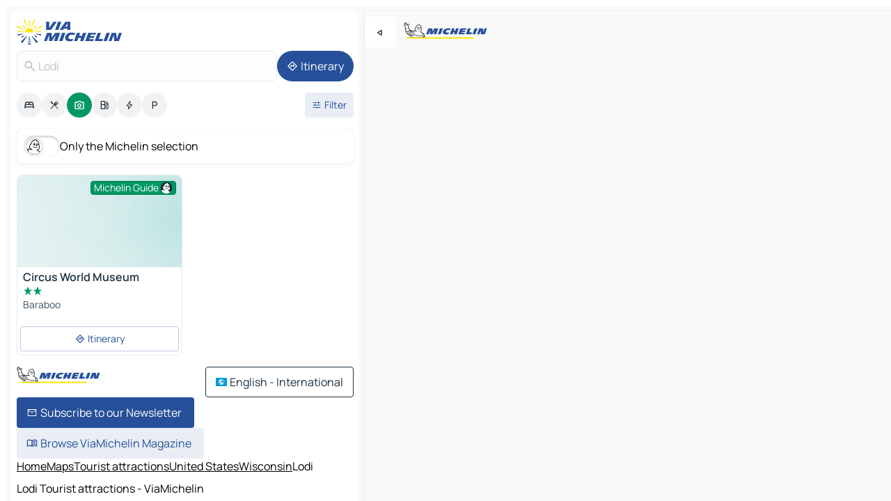

--- FILE ---
content_type: text/html
request_url: https://www.viamichelin.com/maps/tourist-attractions/united_states/wisconsin/_/lodi-53555
body_size: 11270
content:
<!doctype html>
<html lang="en">

<head>
	<meta charset="utf-8" />
	<meta name="viewport" content="width=device-width, initial-scale=1, maximum-scale=1, user-scalable=no" />
	<meta name="apple-itunes-app" content="app-id=443142682" />
	<!-- start app -->
	
		<link href="../../../../../_app/immutable/assets/vnd.D6Q4K2v3.css" rel="stylesheet">
		<link href="../../../../../_app/immutable/assets/lib.AnvLBWG7.css" rel="stylesheet">
		<link href="../../../../../_app/immutable/assets/vnd.CPv2F40A.css" rel="stylesheet">
		<link href="../../../../../_app/immutable/assets/0.CQs4aOKJ.css" rel="stylesheet">
		<link href="../../../../../_app/immutable/assets/2.DTvqgUuk.css" rel="stylesheet">
		<link href="../../../../../_app/immutable/assets/10.C0zcU66-.css" rel="stylesheet"><!--1xg1a3p--><!--[!--><!--]--> <!--[--><!--[--><link rel="preconnect" href="https://map7.viamichelin.com"/> <link rel="dns-prefetch" href="https://map7.viamichelin.com"/><link rel="preconnect" href="https://map8.viamichelin.com"/> <link rel="dns-prefetch" href="https://map8.viamichelin.com"/><link rel="preconnect" href="https://map9.viamichelin.com"/> <link rel="dns-prefetch" href="https://map9.viamichelin.com"/><link rel="preconnect" href="https://sdk.privacy-center.org"/> <link rel="dns-prefetch" href="https://sdk.privacy-center.org"/><!--]--><!--]--> <!--[--><!--[--><!--]--><!--]--> <meta name="description" content="Find all the tourist spots in Lodi. Plan your trip in Lodi thanks to the Michelin Lodi travel guide"/> <meta property="og:type" content="website"/> <meta property="og:site_name" content="ViaMichelin"/> <!--[--><meta property="og:title" content="Lodi Tourist attractions - ViaMichelin"/><!--]--> <!--[--><meta property="og:description" content="Find all the tourist spots in Lodi. Plan your trip in Lodi thanks to the Michelin Lodi travel guide"/><!--]--> <!--[--><meta property="og:image" content="https://www.viamichelin.com/_app/immutable/assets/logo-social.CPCa_Ogs.png"/><!--]--> <!--[!--><!--]--> <!--[--><link rel="alternate" href="https://www.viamichelin.at/karten-stadtplan/touristische-attraktionen/vereinigte_staaten/wisconsin/_/lodi-53555" hreflang="de-at"/><link rel="alternate" href="https://fr.viamichelin.be/cartes-plans/sites-touristiques/etats_unis/wisconsin/_/lodi-53555" hreflang="fr-be"/><link rel="alternate" href="https://nl.viamichelin.be/kaarten-plattegronden/toeristische-bezienswaardigheden/verenigde_staten/wisconsin/_/lodi-53555" hreflang="nl-be"/><link rel="alternate" href="https://de.viamichelin.ch/karten-stadtplan/touristische-attraktionen/vereinigte_staaten/wisconsin/_/lodi-53555" hreflang="de-ch"/><link rel="alternate" href="https://fr.viamichelin.ch/cartes-plans/sites-touristiques/etats_unis/wisconsin/_/lodi-53555" hreflang="fr-ch"/><link rel="alternate" href="https://it.viamichelin.ch/mappe-piantine/siti-turistici/stati_uniti/wisconsin/_/lodi-53555" hreflang="it-ch"/><link rel="alternate" href="https://www.viamichelin.de/karten-stadtplan/touristische-attraktionen/vereinigte_staaten/wisconsin/_/lodi-53555" hreflang="de"/><link rel="alternate" href="https://www.viamichelin.es/mapas-planos/lugares-turisticos/estados_unidos/wisconsin/_/lodi-53555" hreflang="es"/><link rel="alternate" href="https://www.viamichelin.fr/cartes-plans/sites-touristiques/etats_unis/wisconsin/_/lodi-53555" hreflang="fr"/><link rel="alternate" href="https://www.viamichelin.it/mappe-piantine/siti-turistici/stati_uniti/wisconsin/_/lodi-53555" hreflang="it"/><link rel="alternate" href="https://www.viamichelin.ie/maps/tourist-attractions/united_states/wisconsin/_/lodi-53555" hreflang="en-ie"/><link rel="alternate" href="https://www.viamichelin.nl/kaarten-plattegronden/toeristische-bezienswaardigheden/verenigde_staten/wisconsin/_/lodi-53555" hreflang="nl"/><link rel="alternate" href="https://www.viamichelin.pt/mapas-plantas/sitios-turisticos/estados_unidos/wisconsin/_/lodi-53555" hreflang="pt"/><link rel="alternate" href="https://www.viamichelin.co.uk/maps/tourist-attractions/united_states/wisconsin/_/lodi-53555" hreflang="en-gb"/><!--]--> <!--[!--><!--]--><!----><title>Lodi Tourist attractions - ViaMichelin</title>
	<!-- end app -->

	<meta name="google-site-verification" content="BvR8OKWbfcFFcAeoGDlKwJAdKPsnfgRXqCFKTvtmdiU" />

	<link rel="icon" href="../../../../../favicon.png" />

	<!-- Start Consent -->
	<script nonce="1uCmDTlbkHMrCTXCz0WPEg==" id="spcloader" async fetchpriority="high" type="text/javascript"
		src="https://sdk.privacy-center.org/a1a55c7f-7f45-4e4b-80ac-b48e44c2fe99/loader.js?target=www.viamichelin.com"></script>
	<script nonce="1uCmDTlbkHMrCTXCz0WPEg==" type="text/javascript" async>
			window.didomiOnReady = window.didomiOnReady || [];
			window.didomiEventListeners = window.didomiEventListeners || [];

			window.didomiEventListeners.push(
				{
					event: "notice.shown",
					listener() {
						const $link = document.querySelector(
							".didomi-notice-view-partners-link-in-text"
						);
						if (!$link) {
							return;
						}
						$link.removeAttribute("href");
						$link.addEventListener("click", () => {
							Didomi.preferences.show("vendors");
						});
					},
				},
				{
					event: "notice.clickagree",
					listener() {
						window.postMessage({ type: 'didomi_clickagree'})
					}
				}
			);

			window.didomiConfig = {
				user: {
					bots: {
						consentRequired: false,
					},
				},
				preferences: {
					showWhenConsentIsMissing: false,
				},
			};

			window.gdprAppliesGlobally = true;
			// prettier-ignore
			!function(){function t(e){if(!window.frames[e]){if(document.body&&document.body.firstChild){let a=document.body,n=document.createElement("iframe");n.style.display="none",n.name=e,n.title=e,a.insertBefore(n,a.firstChild)}else setTimeout(function(){t(e)},5)}}function e(t,e,a,n,i){function r(t,a,n,r){if("function"!=typeof n)return;window[e]||(window[e]=[]);let s=!1;i&&(s=i(t,r,n)),s||window[e].push({command:t,version:a,callback:n,parameter:r})}function s(e){if(!window[t]||!0!==window[t].stub||!e.data)return;let i="string"==typeof e.data,r;try{r=i?JSON.parse(e.data):e.data}catch(s){return}if(r[a]){let f=r[a];window[t](f.command,f.version,function(t,a){let r={};r[n]={returnValue:t,success:a,callId:f.callId},e.source.postMessage(i?JSON.stringify(r):r,"*")},f.parameter)}}r.stub=!0,r.stubVersion=2,"function"!=typeof window[t]&&(window[t]=r,window.addEventListener?window.addEventListener("message",s,!1):window.attachEvent("onmessage",s))}e("__uspapi","__uspapiBuffer","__uspapiCall","__uspapiReturn"),t("__uspapiLocator"),e("__tcfapi","__tcfapiBuffr","__tcl","__tcfapiReturn"),t("__tcfapiLocator")}();
		</script>
	<!-- End Consent -->

	<!-- Start Google tag manager -->
	<script src="https://www.googletagmanager.com/gtag/js?id=G-L0VJCQ3ZDZ" defer type="didomi/javascript"
		nonce="1uCmDTlbkHMrCTXCz0WPEg==" fetchpriority="low"></script>
	<script nonce="1uCmDTlbkHMrCTXCz0WPEg==" type="text/javascript" defer>
			window.dataLayer = window.dataLayer || [];
			function gtag() {
				dataLayer.push(arguments);
			}
			gtag('js', new Date());
			gtag('config', 'G-L0VJCQ3ZDZ', { send_page_view: false });
		</script>
	<!-- End Google tag manager -->
</head>

<body data-sveltekit-preload-data="hover" class="text-body">
	<div style="display: contents"><!--[--><!--[--><!----><!--[--><!--]--> <!--[--><!----><div class="main-container bg-neutral-weak homepage svelte-9k52vj" style="--bottomsheet-height-offset: -100px;"><div class="map svelte-9k52vj"><div class="h-full w-full md:shadow-smooth-block md:relative svelte-839hsq" data-testid="map-container"><!--[!--><!--]--></div><!----> <!--[--><div class="absolute top-4 left-0 size-11 z-ontop hidden md:block"><button type="button" class="btn-filled-white btn-md rd-l-0 min-w-max"><!--[!--><!--[--><!----><span class="flex w-max size-3.5"><!--[--><!----><span class="icon-arrow-back-left inline-block"><!----></span><!----><!--]--><!----></span><!----><!--]--> <!--[!--><!--]--> <!--[!--><!--]--><!--]--> <!--[!--><!--]--></button><!----></div><!--]--> <img src="/_app/immutable/assets/vm-logo-bib-michelin.Dd_LzvJh.svg" alt="Michelin" class="absolute left-14 top-6 md:block hidden z-hover" height="24" width="120"/> <img height="32" width="126" src="/_app/immutable/assets/vm-logo-large.BEgj6SJ1.svg" alt="ViaMichelin" class="absolute-center-x top-2 md:hidden z-hover"/></div> <!--[!--><!--]--> <div class="slot-container md:p-2 md:pr-0 md:h-dvh printable svelte-9k52vj"><div class="md:overflow-hidden md:rd-2 md:h-dvh max-h-full printable"><div class="slot-wrapper h-full scrollbar-thin printable md:bg-neutral-weakest svelte-9k52vj"><!--[!--><!--]--> <!--[--><!----><!--[--><!----><!--[!--><!----><div class="translate-slide-offset md:block svelte-5lb488" style="--slide-offset: 0px;"><img src="/_app/immutable/assets/vm-logo-bib-michelin.Dd_LzvJh.svg" alt="Michelin" class="absolute top-[var(--top)] right-[var(--right)] md:hidden" style="--top: -24px; --right: 8px;" height="24" width="120"/> <div><div><div class="searchtools w-full md:flex md:flex-wrap md:gap-4 md:bg-transparent md:px-2 md:pt-2 svelte-1kj4v11" data-testid="map-search-panel"><!--[!--><!--]--> <!--[!--><div class="hidden md:block w-full"><header role="banner" class="flex items-center w-full py-1 justify-between md:py-0"><!--[!--><!--[--><a href="../../../../../" class="block py-1 pr-2 shrink-0" aria-label="Back to homepage" data-sveltekit-preload-data="tap"><img class="h-9 cover-left" src="/_app/immutable/assets/vm-logo-large.BEgj6SJ1.svg" alt="ViaMichelin" width="152" height="36"/></a><!--]--><!--]--> <!--[!--><!--[!--><!--]--><!--]--></header><!----></div><!--]--> <div class="flex gap-2 w-full md:p-0 md:bg-transparent border-coloredneutral-weakest rounded-full p-2"><div class="search relative w-full min-w-0  svelte-oeoh2d"><label for="address-search" class="text-sm"> <span class="input-container flex items-center p-2 w-full text-5 gap-1 rd-2 relative b-solid b-0.5 border-coloredneutral-weakest element-disabled bg-neutral-soft text-neutral svelte-xzp1b6"><!--[--><!----><span class="icon-search inline-block w-5 "><!----></span><!----><!--]--> <input type="text" id="address-search" class="input min-w-0 text-md text-coloredneutral b-0 flex-grow bg-transparent placeholder:text-neutral disabled:text-neutral svelte-xzp1b6" placeholder="Where are we going?" aria-label="Where are we going?" disabled autocomplete="off" value="Lodi"/> <!--[!--><!--]--> <!--[!--><!--]--></span></label><!----> <ul class="results rd-2 absolute z-hover w-full m-0 mt-1 p-0 shadow-smooth-bottom-2 bg-neutral-weakest text-coloredneutral text-md svelte-oeoh2d" role="listbox" aria-label="Search results"><!--[!--><!--]--><!----> <!--[!--><!--]--><!----> <!--[!--><!--[!--><!--]--><!--]--><!----></ul></div><!----> <!--[--><button type="button" aria-label="Itinerary" class="btn-filled-primary btn-md z-infront rounded-full min-w-max"><!--[!--><!--[--><!----><span class="flex w-max"><!--[--><!----><span class="icon-directions inline-block"><!----></span><!----><!--]--><!----></span><!----><!--]--> <!--[--><span class="ml-1">Itinerary</span><!--]--> <!--[!--><!--]--><!--]--> <!--[!--><!--]--></button><!--]--></div></div></div><!----></div></div> <div class="poi-container relative z-1 md:block bg-neutral-weakest md:bg-transparent block svelte-5lb488"><button type="button" class="handle relative w-full p-4 rd-2 b-0 grid place-items-center bg-transparent md:hidden" aria-label="Open the panel" style="height: 40px;"><span class="rd-2 w-20 h-2 bg-base-15"></span></button><!----> <div class="mt-4"><div class="mb-2 px-2"><div class="flex justify-between flex-nowrap flex-row-reverse"><div class="grow-3 order-2"><div class="flex gap-1 flex-wrap" role="listbox" aria-multiselectable="true" aria-orientation="horizontal" aria-label="Points of interest"><!--[--><!--[!--><button type="button" role="option" title="Search Accommodations" aria-selected="false" aria-label="Search Accommodations" class="whitespace-nowrap flex justify-center items-center text-md gap-1 b-0 cursor-pointer rounded-full p-2.5 bg-neutral-soft hover:bg-coloredneutral-weak text-coloredneutral svelte-f2zwv4 aspect-ratio-1"><!--[!--><!--[--><!----><span class="flex w-max"><!--[--><!----><span class="icon-hotel inline-block"><!----></span><!----><!--]--><!----></span><!----><!--]--> <!--[!--><!--]--> <!--[!--><!--]--><!--]--></button><!--]--><!--[!--><button type="button" role="option" title="Search Restaurants" aria-selected="false" aria-label="Search Restaurants" class="whitespace-nowrap flex justify-center items-center text-md gap-1 b-0 cursor-pointer rounded-full p-2.5 bg-neutral-soft hover:bg-coloredneutral-weak text-coloredneutral svelte-f2zwv4 aspect-ratio-1"><!--[!--><!--[--><!----><span class="flex w-max"><!--[--><!----><span class="icon-restaurant inline-block"><!----></span><!----><!--]--><!----></span><!----><!--]--> <!--[!--><!--]--> <!--[!--><!--]--><!--]--></button><!--]--><!--[!--><button type="button" role="option" title="Search Tourism" aria-selected="true" aria-label="Search Tourism" class="whitespace-nowrap flex justify-center items-center text-md gap-1 b-0 cursor-pointer rounded-full p-2.5 bg-tourism text-neutral-weakest hover:bg-tourism-soft svelte-f2zwv4 aspect-ratio-1"><!--[!--><!--[--><!----><span class="flex w-max"><!--[--><!----><span class="icon-tourism inline-block"><!----></span><!----><!--]--><!----></span><!----><!--]--> <!--[!--><!--]--> <!--[!--><!--]--><!--]--></button><!--]--><!--[!--><button type="button" role="option" title="Search Petrol stations" aria-selected="false" aria-label="Search Petrol stations" class="whitespace-nowrap flex justify-center items-center text-md gap-1 b-0 cursor-pointer rounded-full p-2.5 bg-neutral-soft hover:bg-coloredneutral-weak text-coloredneutral svelte-f2zwv4 aspect-ratio-1"><!--[!--><!--[--><!----><span class="flex w-max"><!--[--><!----><span class="icon-energy-pump inline-block"><!----></span><!----><!--]--><!----></span><!----><!--]--> <!--[!--><!--]--> <!--[!--><!--]--><!--]--></button><!--]--><!--[!--><button type="button" role="option" title="Search EV stations" aria-selected="false" aria-label="Search EV stations" class="whitespace-nowrap flex justify-center items-center text-md gap-1 b-0 cursor-pointer rounded-full p-2.5 bg-neutral-soft hover:bg-coloredneutral-weak text-coloredneutral svelte-f2zwv4 aspect-ratio-1"><!--[!--><!--[--><!----><span class="flex w-max"><!--[--><!----><span class="icon-flash inline-block"><!----></span><!----><!--]--><!----></span><!----><!--]--> <!--[!--><!--]--> <!--[!--><!--]--><!--]--></button><!--]--><!--[!--><button type="button" role="option" title="Search Car parks" aria-selected="false" aria-label="Search Car parks" class="whitespace-nowrap flex justify-center items-center text-md gap-1 b-0 cursor-pointer rounded-full p-2.5 bg-neutral-soft hover:bg-coloredneutral-weak text-coloredneutral svelte-f2zwv4 aspect-ratio-1"><!--[!--><!--[--><!----><span class="flex w-max"><!--[--><!----><span class="icon-parking inline-block"><!----></span><!----><!--]--><!----></span><!----><!--]--> <!--[!--><!--]--> <!--[!--><!--]--><!--]--></button><!--]--><!--]--></div><!----></div> <!--[--><div class="ml-2 relative order-1"><button type="button" aria-label="Open filters" class="btn-filled-light btn-sm relative filter-button min-w-max"><!--[!--><!--[--><!----><span class="flex w-max"><!--[--><!----><span class="icon-tune inline-block"><!----></span><!----><!--]--><!----></span><!----><!--]--> <!--[--><span class="ml-1">Filter</span><!--]--> <!--[!--><!--]--><!--]--> <!--[--><!--[!--><!--]--><!----><!--]--></button><!----></div><!--]--></div> <div class="date-range-picker-container min-w-0 w-full order--1 mt-2"><div class="flex items-start gap-2"><!--[!--><!--]--></div></div></div><!----> <!--[--><div class="bg-neutral-weakest p-2 rd-2 flex flex-col mb-4 mx-2 shadow-smooth-block"><label for="only-michelin-switch" class="flex p-0.5 items-center gap-2 max-w-max cursor-pointer"><input id="only-michelin-switch" type="checkbox" role="switch" class="sr-only"/> <span class="rounded-full w-13 h-7.5 transition-colors shadow-michelin-switch bg-base-0"><!----><span class="icon-bib-signature inline-block transition-transform p-3.9 translate-x-none"><!----></span><!----><!----></span> <span class="select-none">Only the Michelin selection</span></label><!----></div><!--]--> <!--[--><ul data-testid="poilist" class="container m-0 px-2 grid svelte-1qh5ik5"><!--[!--><!--[--><!--[!--><!--[!--><!----><!--[--><!----><li data-testid="poi-card-0" data-category="tourism" class="poi-card lg grid text-body border-coloredneutral-weakest bg-neutral-weakest hover:border-transparent border-1 border-solid rd-2 relative with-shadow vertical svelte-1ci3g67" role="none"><a href="/maps/tourist-attractions/poi/baraboo-53913-9bf1effc752a" class="decoration-none flex flex-col " data-sveltekit-preload-data="tap"><!--[--><!----><figure data-testid="poi-card-hero" class="poi-card-hero group grid w-full h-full max-h-132px p-0 m-0 overflow-hidden vertical svelte-1wnh944"><!--[--><img decoding="sync" src="/_app/immutable/assets/default-tourism.C4Kay-3i.webp" alt="" class="image w-full grid-area-[1/-1] rd-tr-2 rd-tl-2 h-full w-full" srcset="/_app/immutable/assets/default-tourism.C4Kay-3i.webp 320w" sizes="320px" style="object-fit: cover;" onerror="this.__e=event"/><!--]--> <!--[--><div class="opacity-container relative self-start justify-self-end grid-area-[1/-1] p-2 group-has-hover:opacity-0 group-has-[.no-hover]:opacity-100 svelte-1wnh944"><div class="flex items-center justify-center w-max shrink-0  rd-1 py-0.5 px-1 bg-tourism text-neutral-weakest border-tourism-strong border-1 border-solid gap-0.5 max-h-5 svelte-snfjjm"><!--[!--><!--[!--><!--[!--><!--]--> <!--[--><span class="text-sm mr-0.5">Michelin Guide</span><!--]--> <!--[--><!----><div class="flex w-max text-4.5"><!--[--><!----><div class="icon-recommended inline-block"><!----></div><!----><!--]--><!----></div><!----><!--]--><!--]--><!--]--></div><!----></div><!--]--> <!--[!--><!--]--><!----></figure><!----><!--]--> <div class="pt-1 px-2 pb-0 grid h-max"><!--[--><!--[--><!--[--><div class="inline-flex justify-between w-full min-w-0 text-body text-md font-600 gap-x-0.5 text-coloredneutral"><span data-testid="card-title" class="pb-0.5 clamp-lines-2">Circus World Museum</span> <!--[!--><!--]--></div><!--]--><!--]--> <!--[--><div class="flex flex-row items-center pbe-1"><!--[--><!----><span class="flex w-max text-tourism text-4"><!--[--><!----><span class="icon-tourism-star inline-block mx--0.25"><!----></span><!----><!----><span class="icon-tourism-star inline-block mx--0.25"><!----></span><!----><!--]--><!----></span><!----><!--]--> <!--[!--><!--]--></div><!--]--> <!--[--><span class="truncate font-400 text-sm text-coloredneutral-soft p-be-1px">Baraboo</span><!--]--> <!--[!--><!--]--> <!--[!--><!--]--> <!--[!--><!--]--> <!--[!--><!--]--><!--]--></div><!----></a> <div class="button-wrapper p-1 p-bs-3px"><!--[!--><!--[!--><!--[!--><button type="button" class="btn-outline-light btn-sm w-full overflow-hidden"><!--[!--><!--[--><!----><span class="flex w-max"><!--[--><!----><span class="icon-directions inline-block"><!----></span><!----><!--]--><!----></span><!----><!--]--> <!--[--><span class="ml-1 undefined text-wrap-balance">Itinerary</span><!--]--> <!--[!--><!--]--><!--]--> <!--[!--><!--]--></button><!--]--><!--]--><!--]--></div><!----><!----></li><!----><!--]--><!----><!--]--><!--]--><!--]--><!--]--></ul><!--]--><!----> <!--[!--><!--]--></div> <!--[!--><!--]--> <!--[!--><!--]--> <!--[--><!--[!--><!--]--><!--]--> <footer role="contentinfo" data-sveltekit-preload-data="tap" class="bg-neutral-weakest flex flex-col gap-6 p-2 pb-0  svelte-1b4fnhr"><div class="flex flex-col gap-4 "><div class="flex justify-between"><img src="/_app/immutable/assets/vm-logo-bib-michelin.Dd_LzvJh.svg" alt="Michelin" height="24" width="120"/> <button type="button" class="btn-outline-primary btn-md min-w-max"><!--[!--><!--[--><!----><span class="flex w-max"><!--[--><!----><span class="icon-flag-international inline-block"><!----></span><!----><!--]--><!----></span><!----><!--]--> <!--[--><span class="ml-1">English - International</span><!--]--> <!--[!--><!--]--><!--]--> <!--[!--><!--]--></button><!----></div> <div class="flex flex-col md:flex-row md:flex-wrap gap-4"><!--[--><a href="https://3fe75001.sibforms.com/serve/[base64]" class="min-w-max btn-filled-primary btn-md svelte-1b8k1k" rel="noopener" target="_blank"><!--[!--><!--[--><!----><div class="flex w-max"><!--[--><!----><div class="icon-mail inline-block"><!----></div><!----><!--]--><!----></div><!----><!--]--> <!--[--><span class="px-1">Subscribe to our Newsletter</span><!--]--> <!--[!--><!--]--><!--]--></a><!--]--> <a href="https://www.viamichelin.com/magazine/?utm_source=viamichelin_web&amp;utm_medium=browse_button" class="min-w-max btn-filled-light btn-md svelte-1b8k1k" rel="external noopener" target="_blank"><!--[!--><!--[--><!----><div class="flex w-max"><!--[--><!----><div class="icon-menu-book inline-block"><!----></div><!----><!--]--><!----></div><!----><!--]--> <!--[--><span class="px-1">Browse ViaMichelin Magazine</span><!--]--> <!--[!--><!--]--><!--]--></a><!----></div></div> <!--[!--><!--]--> <!--[!--><!--]--><!----> <!--[--><!--[--><ol itemscope="" itemtype="http://schema.org/BreadcrumbList" class="breadcrumbs flex flex-wrap p-0 items-center whitespace-nowrap svelte-qo6nxf"><li itemprop="itemListElement" itemtype="http://schema.org/ListItem" itemscope="" class="svelte-qo6nxf"><a href="/" class="link inline svelte-1b8k1k" itemprop="item"><!--[--><span itemprop="name">Home</span><!----><!--]--></a><!----> <meta itemprop="position" content="0"/></li> <!--[--><!--[--><li itemprop="itemListElement" itemtype="http://schema.org/ListItem" itemscope="" class="svelte-qo6nxf"><!--[--><a href="/" class="link inline svelte-1b8k1k" itemprop="item" data-sveltekit-preload-data="off"><!--[--><span itemprop="name">Maps</span><!----><!--]--></a><!--]--> <meta itemprop="position" content="1"/></li><!--]--><!--[--><li itemprop="itemListElement" itemtype="http://schema.org/ListItem" itemscope="" class="svelte-qo6nxf"><!--[--><a href="/maps/tourist-attractions" class="link inline svelte-1b8k1k" itemprop="item" data-sveltekit-preload-data="off"><!--[--><span itemprop="name">Tourist attractions</span><!----><!--]--></a><!--]--> <meta itemprop="position" content="2"/></li><!--]--><!--[--><li itemprop="itemListElement" itemtype="http://schema.org/ListItem" itemscope="" class="svelte-qo6nxf"><!--[--><a href="/maps/tourist-attractions/united_states" class="link inline svelte-1b8k1k" itemprop="item" data-sveltekit-preload-data="off"><!--[--><span itemprop="name">United States</span><!----><!--]--></a><!--]--> <meta itemprop="position" content="3"/></li><!--]--><!--[--><li itemprop="itemListElement" itemtype="http://schema.org/ListItem" itemscope="" class="svelte-qo6nxf"><!--[--><a href="/maps/tourist-attractions/united_states/wisconsin" class="link inline svelte-1b8k1k" itemprop="item" data-sveltekit-preload-data="off"><!--[--><span itemprop="name">Wisconsin</span><!----><!--]--></a><!--]--> <meta itemprop="position" content="4"/></li><!--]--><!--[!--><!--]--><!--[--><li itemprop="itemListElement" itemtype="http://schema.org/ListItem" itemscope="" class="svelte-qo6nxf"><!--[!--><span itemprop="name" class="text-md text-neutral-strongest">Lodi</span><!--]--> <meta itemprop="position" content="6"/></li><!--]--><!--]--></ol><!--]--> <!--[--><h1 class="text-md font-medium">Lodi Tourist attractions - ViaMichelin</h1><!--]--> <!--[--><!--[!--><p class="description">Find all the tourist spots in Lodi. Plan your trip in Lodi thanks to the Michelin Lodi travel guide</p><!--]--><!--]--> <!--[!--><!--]--> <!--[--><section class="flex flex-col gap-0 p-0 m-0"><!--[--><h2 class="border-b-1 border-b-solid text-coloredneutral-soft text-bold text-md m-0" data-testid="seo-footer-link-block-title"><button type="button" class="btn-ghost-primary btn-md w-full justify-between min-w-max"><!--[!--><!--[!--><!--]--> <!--[--><span class="mr-1">Lodi</span><!--]--> <!--[--><!----><span class="flex w-max"><!--[--><!----><span class="icon-chevron-right inline-block"><!----></span><!----><!--]--><!----></span><!----><!--]--><!--]--> <!--[!--><!--]--></button><!----></h2> <ul data-testid="seo-footer-link-block-list" class="svelte-1ba0xl7"><!--[--><li><a href="/maps/united_states/wisconsin/_/lodi-53555" class="min-w-max link flex justify-start svelte-1b8k1k"><!--[!--><!--[!--><!--]--> <!--[--><span class="px-1">Lodi Maps</span><!--]--> <!--[!--><!--]--><!--]--></a><!----></li><li><a href="/maps/traffic/united_states/wisconsin/_/lodi-53555" class="min-w-max link flex justify-start svelte-1b8k1k"><!--[!--><!--[!--><!--]--> <!--[--><span class="px-1">Lodi Traffic</span><!--]--> <!--[!--><!--]--><!--]--></a><!----></li><li><a href="/maps/hotels/united_states/wisconsin/_/lodi-53555" class="min-w-max link flex justify-start svelte-1b8k1k"><!--[!--><!--[!--><!--]--> <!--[--><span class="px-1">Lodi Hotels</span><!--]--> <!--[!--><!--]--><!--]--></a><!----></li><li><a href="/maps/restaurants/united_states/wisconsin/_/lodi-53555" class="min-w-max link flex justify-start svelte-1b8k1k"><!--[!--><!--[!--><!--]--> <!--[--><span class="px-1">Lodi Restaurants</span><!--]--> <!--[!--><!--]--><!--]--></a><!----></li><li><a href="/maps/tourist-attractions/united_states/wisconsin/_/lodi-53555" class="min-w-max link flex justify-start svelte-1b8k1k"><!--[!--><!--[!--><!--]--> <!--[--><span class="px-1">Lodi Tourist attractions</span><!--]--> <!--[!--><!--]--><!--]--></a><!----></li><li><a href="/maps/service-stations/united_states/wisconsin/_/lodi-53555" class="min-w-max link flex justify-start svelte-1b8k1k"><!--[!--><!--[!--><!--]--> <!--[--><span class="px-1">Lodi Gas stations</span><!--]--> <!--[!--><!--]--><!--]--></a><!----></li><li><a href="/maps/car-parks/united_states/wisconsin/_/lodi-53555" class="min-w-max link flex justify-start svelte-1b8k1k"><!--[!--><!--[!--><!--]--> <!--[--><span class="px-1">Lodi Car parks</span><!--]--> <!--[!--><!--]--><!--]--></a><!----></li><!--]--></ul><!--]--> <!--[--><h2 class="border-b-1 border-b-solid text-coloredneutral-soft text-bold text-md m-0" data-testid="seo-footer-link-block-title"><button type="button" class="btn-ghost-primary btn-md w-full justify-between min-w-max"><!--[!--><!--[!--><!--]--> <!--[--><span class="mr-1">Routes</span><!--]--> <!--[--><!----><span class="flex w-max"><!--[--><!----><span class="icon-chevron-right inline-block"><!----></span><!----><!--]--><!----></span><!----><!--]--><!--]--> <!--[!--><!--]--></button><!----></h2> <ul data-testid="seo-footer-link-block-list" class="svelte-1ba0xl7"><!--[--><li><a href="/routes/results/lodi-53555-_-wisconsin-united_states-to-lake_wisconsin-53555-_-wisconsin-united_states" class="min-w-max link flex justify-start svelte-1b8k1k"><!--[!--><!--[!--><!--]--> <!--[--><span class="px-1">Routes Lodi - Lake Wisconsin</span><!--]--> <!--[!--><!--]--><!--]--></a><!----></li><li><a href="/routes/results/lodi-53555-_-wisconsin-united_states-to-waunakee-53597-_-wisconsin-united_states" class="min-w-max link flex justify-start svelte-1b8k1k"><!--[!--><!--[!--><!--]--> <!--[--><span class="px-1">Routes Lodi - Waunakee</span><!--]--> <!--[!--><!--]--><!--]--></a><!----></li><li><a href="/routes/results/lodi-53555-_-wisconsin-united_states-to-sauk_city-53583-_-wisconsin-united_states" class="min-w-max link flex justify-start svelte-1b8k1k"><!--[!--><!--[!--><!--]--> <!--[--><span class="px-1">Routes Lodi - Sauk City</span><!--]--> <!--[!--><!--]--><!--]--></a><!----></li><li><a href="/routes/results/lodi-53555-_-wisconsin-united_states-to-prairie_du_sac-53578-_-wisconsin-united_states" class="min-w-max link flex justify-start svelte-1b8k1k"><!--[!--><!--[!--><!--]--> <!--[--><span class="px-1">Routes Lodi - Prairie du Sac</span><!--]--> <!--[!--><!--]--><!--]--></a><!----></li><li><a href="/routes/results/lodi-53555-_-wisconsin-united_states-to-deforest-53532-_-wisconsin-united_states" class="min-w-max link flex justify-start svelte-1b8k1k"><!--[!--><!--[!--><!--]--> <!--[--><span class="px-1">Routes Lodi - Deforest</span><!--]--> <!--[!--><!--]--><!--]--></a><!----></li><li><a href="/routes/results/lodi-53555-_-wisconsin-united_states-to-windsor-53598-_-wisconsin-united_states" class="min-w-max link flex justify-start svelte-1b8k1k"><!--[!--><!--[!--><!--]--> <!--[--><span class="px-1">Routes Lodi - Windsor</span><!--]--> <!--[!--><!--]--><!--]--></a><!----></li><li><a href="/routes/results/lodi-53555-_-wisconsin-united_states-to-westport-53597-_-wisconsin-united_states" class="min-w-max link flex justify-start svelte-1b8k1k"><!--[!--><!--[!--><!--]--> <!--[--><span class="px-1">Routes Lodi - Westport</span><!--]--> <!--[!--><!--]--><!--]--></a><!----></li><li><a href="/routes/results/lodi-53555-_-wisconsin-united_states-to-okee-53555-_-wisconsin-united_states" class="min-w-max link flex justify-start svelte-1b8k1k"><!--[!--><!--[!--><!--]--> <!--[--><span class="px-1">Routes Lodi - Okee</span><!--]--> <!--[!--><!--]--><!--]--></a><!----></li><li><a href="/routes/results/lodi-53555-_-wisconsin-united_states-to-dane-53529-_-wisconsin-united_states" class="min-w-max link flex justify-start svelte-1b8k1k"><!--[!--><!--[!--><!--]--> <!--[--><span class="px-1">Routes Lodi - Dane</span><!--]--> <!--[!--><!--]--><!--]--></a><!----></li><li><a href="/routes/results/lodi-53555-_-wisconsin-united_states-to-merrimac-53561-_-wisconsin-united_states" class="min-w-max link flex justify-start svelte-1b8k1k"><!--[!--><!--[!--><!--]--> <!--[--><span class="px-1">Routes Lodi - Merrimac</span><!--]--> <!--[!--><!--]--><!--]--></a><!----></li><li><a href="/routes/results/lodi-53555-_-wisconsin-united_states-to-vienna-53532-_-wisconsin-united_states" class="min-w-max link flex justify-start svelte-1b8k1k"><!--[!--><!--[!--><!--]--> <!--[--><span class="px-1">Routes Lodi - Vienna</span><!--]--> <!--[!--><!--]--><!--]--></a><!----></li><li><a href="/routes/results/lodi-53555-_-wisconsin-united_states-to-poynette-53955-_-wisconsin-united_states" class="min-w-max link flex justify-start svelte-1b8k1k"><!--[!--><!--[!--><!--]--> <!--[--><span class="px-1">Routes Lodi - Poynette</span><!--]--> <!--[!--><!--]--><!--]--></a><!----></li><li><a href="/routes/results/lodi-53555-_-wisconsin-united_states-to-arlington-53911-_-wisconsin-united_states" class="min-w-max link flex justify-start svelte-1b8k1k"><!--[!--><!--[!--><!--]--> <!--[--><span class="px-1">Routes Lodi - Arlington</span><!--]--> <!--[!--><!--]--><!--]--></a><!----></li><li><a href="/routes/results/lodi-53555-_-wisconsin-united_states-to-roxbury-53583-_-wisconsin-united_states" class="min-w-max link flex justify-start svelte-1b8k1k"><!--[!--><!--[!--><!--]--> <!--[--><span class="px-1">Routes Lodi - Roxbury</span><!--]--> <!--[!--><!--]--><!--]--></a><!----></li><li><a href="/routes/results/lodi-53555-_-wisconsin-united_states-to-springfield_corners-53529-_-wisconsin-united_states" class="min-w-max link flex justify-start svelte-1b8k1k"><!--[!--><!--[!--><!--]--> <!--[--><span class="px-1">Routes Lodi - Springfield Corners</span><!--]--> <!--[!--><!--]--><!--]--></a><!----></li><li><a href="/routes/results/lodi-53555-_-wisconsin-united_states-to-caledonia-53901-_-wisconsin-united_states" class="min-w-max link flex justify-start svelte-1b8k1k"><!--[!--><!--[!--><!--]--> <!--[--><span class="px-1">Routes Lodi - Caledonia</span><!--]--> <!--[!--><!--]--><!--]--></a><!----></li><li><a href="/routes/results/lodi-53555-_-wisconsin-united_states-to-dekorra-53955-_-wisconsin-united_states" class="min-w-max link flex justify-start svelte-1b8k1k"><!--[!--><!--[!--><!--]--> <!--[--><span class="px-1">Routes Lodi - Dekorra</span><!--]--> <!--[!--><!--]--><!--]--></a><!----></li><li><a href="/routes/results/lodi-53555-_-wisconsin-united_states-to-marxville-53560-_-wisconsin-united_states" class="min-w-max link flex justify-start svelte-1b8k1k"><!--[!--><!--[!--><!--]--> <!--[--><span class="px-1">Routes Lodi - Marxville</span><!--]--> <!--[!--><!--]--><!--]--></a><!----></li><li><a href="/routes/results/lodi-53555-_-wisconsin-united_states-to-lowville-53955-_-wisconsin-united_states" class="min-w-max link flex justify-start svelte-1b8k1k"><!--[!--><!--[!--><!--]--> <!--[--><span class="px-1">Routes Lodi - Lowville</span><!--]--> <!--[!--><!--]--><!--]--></a><!----></li><li><a href="/routes/results/lodi-53555-_-wisconsin-united_states-to-leeds-53911-_-wisconsin-united_states" class="min-w-max link flex justify-start svelte-1b8k1k"><!--[!--><!--[!--><!--]--> <!--[--><span class="px-1">Routes Lodi - Leeds</span><!--]--> <!--[!--><!--]--><!--]--></a><!----></li><!--]--></ul><!--]--> <!--[--><!--[--><h2 class="border-b-1 border-b-solid text-coloredneutral-soft text-bold text-md m-0" data-testid="seo-footer-link-block-title"><button type="button" class="btn-ghost-primary btn-md w-full justify-between min-w-max"><!--[!--><!--[!--><!--]--> <!--[--><span class="mr-1">Maps</span><!--]--> <!--[--><!----><span class="flex w-max"><!--[--><!----><span class="icon-chevron-right inline-block"><!----></span><!----><!--]--><!----></span><!----><!--]--><!--]--> <!--[!--><!--]--></button><!----></h2> <ul data-testid="seo-footer-link-block-list" class="svelte-1ba0xl7"><!--[--><li><a href="/maps/united_states/wisconsin/_/lake_wisconsin-53555" class="min-w-max link flex justify-start svelte-1b8k1k"><!--[!--><!--[!--><!--]--> <!--[--><span class="px-1">Maps Lake Wisconsin</span><!--]--> <!--[!--><!--]--><!--]--></a><!----></li><li><a href="/maps/united_states/wisconsin/_/waunakee-53597" class="min-w-max link flex justify-start svelte-1b8k1k"><!--[!--><!--[!--><!--]--> <!--[--><span class="px-1">Maps Waunakee</span><!--]--> <!--[!--><!--]--><!--]--></a><!----></li><li><a href="/maps/united_states/wisconsin/_/sauk_city-53583" class="min-w-max link flex justify-start svelte-1b8k1k"><!--[!--><!--[!--><!--]--> <!--[--><span class="px-1">Maps Sauk City</span><!--]--> <!--[!--><!--]--><!--]--></a><!----></li><li><a href="/maps/united_states/wisconsin/_/prairie_du_sac-53578" class="min-w-max link flex justify-start svelte-1b8k1k"><!--[!--><!--[!--><!--]--> <!--[--><span class="px-1">Maps Prairie du Sac</span><!--]--> <!--[!--><!--]--><!--]--></a><!----></li><li><a href="/maps/united_states/wisconsin/_/deforest-53532" class="min-w-max link flex justify-start svelte-1b8k1k"><!--[!--><!--[!--><!--]--> <!--[--><span class="px-1">Maps Deforest</span><!--]--> <!--[!--><!--]--><!--]--></a><!----></li><li><a href="/maps/united_states/wisconsin/_/windsor-53598" class="min-w-max link flex justify-start svelte-1b8k1k"><!--[!--><!--[!--><!--]--> <!--[--><span class="px-1">Maps Windsor</span><!--]--> <!--[!--><!--]--><!--]--></a><!----></li><li><a href="/maps/united_states/wisconsin/_/westport-53597" class="min-w-max link flex justify-start svelte-1b8k1k"><!--[!--><!--[!--><!--]--> <!--[--><span class="px-1">Maps Westport</span><!--]--> <!--[!--><!--]--><!--]--></a><!----></li><li><a href="/maps/united_states/wisconsin/_/okee-53555" class="min-w-max link flex justify-start svelte-1b8k1k"><!--[!--><!--[!--><!--]--> <!--[--><span class="px-1">Maps Okee</span><!--]--> <!--[!--><!--]--><!--]--></a><!----></li><li><a href="/maps/united_states/wisconsin/_/dane-53529" class="min-w-max link flex justify-start svelte-1b8k1k"><!--[!--><!--[!--><!--]--> <!--[--><span class="px-1">Maps Dane</span><!--]--> <!--[!--><!--]--><!--]--></a><!----></li><li><a href="/maps/united_states/wisconsin/_/merrimac-53561" class="min-w-max link flex justify-start svelte-1b8k1k"><!--[!--><!--[!--><!--]--> <!--[--><span class="px-1">Maps Merrimac</span><!--]--> <!--[!--><!--]--><!--]--></a><!----></li><li><a href="/maps/united_states/wisconsin/_/vienna-53532" class="min-w-max link flex justify-start svelte-1b8k1k"><!--[!--><!--[!--><!--]--> <!--[--><span class="px-1">Maps Vienna</span><!--]--> <!--[!--><!--]--><!--]--></a><!----></li><li><a href="/maps/united_states/wisconsin/_/poynette-53955" class="min-w-max link flex justify-start svelte-1b8k1k"><!--[!--><!--[!--><!--]--> <!--[--><span class="px-1">Maps Poynette</span><!--]--> <!--[!--><!--]--><!--]--></a><!----></li><li><a href="/maps/united_states/wisconsin/_/arlington-53911" class="min-w-max link flex justify-start svelte-1b8k1k"><!--[!--><!--[!--><!--]--> <!--[--><span class="px-1">Maps Arlington</span><!--]--> <!--[!--><!--]--><!--]--></a><!----></li><li><a href="/maps/united_states/wisconsin/_/roxbury-53583" class="min-w-max link flex justify-start svelte-1b8k1k"><!--[!--><!--[!--><!--]--> <!--[--><span class="px-1">Maps Roxbury</span><!--]--> <!--[!--><!--]--><!--]--></a><!----></li><li><a href="/maps/united_states/wisconsin/_/springfield_corners-53529" class="min-w-max link flex justify-start svelte-1b8k1k"><!--[!--><!--[!--><!--]--> <!--[--><span class="px-1">Maps Springfield Corners</span><!--]--> <!--[!--><!--]--><!--]--></a><!----></li><li><a href="/maps/united_states/wisconsin/_/caledonia-53901" class="min-w-max link flex justify-start svelte-1b8k1k"><!--[!--><!--[!--><!--]--> <!--[--><span class="px-1">Maps Caledonia</span><!--]--> <!--[!--><!--]--><!--]--></a><!----></li><li><a href="/maps/united_states/wisconsin/_/dekorra-53955" class="min-w-max link flex justify-start svelte-1b8k1k"><!--[!--><!--[!--><!--]--> <!--[--><span class="px-1">Maps Dekorra</span><!--]--> <!--[!--><!--]--><!--]--></a><!----></li><li><a href="/maps/united_states/wisconsin/_/marxville-53560" class="min-w-max link flex justify-start svelte-1b8k1k"><!--[!--><!--[!--><!--]--> <!--[--><span class="px-1">Maps Marxville</span><!--]--> <!--[!--><!--]--><!--]--></a><!----></li><li><a href="/maps/united_states/wisconsin/_/lowville-53955" class="min-w-max link flex justify-start svelte-1b8k1k"><!--[!--><!--[!--><!--]--> <!--[--><span class="px-1">Maps Lowville</span><!--]--> <!--[!--><!--]--><!--]--></a><!----></li><li><a href="/maps/united_states/wisconsin/_/leeds-53911" class="min-w-max link flex justify-start svelte-1b8k1k"><!--[!--><!--[!--><!--]--> <!--[--><span class="px-1">Maps Leeds</span><!--]--> <!--[!--><!--]--><!--]--></a><!----></li><!--]--></ul><h2 class="border-b-1 border-b-solid text-coloredneutral-soft text-bold text-md m-0" data-testid="seo-footer-link-block-title"><button type="button" class="btn-ghost-primary btn-md w-full justify-between min-w-max"><!--[!--><!--[!--><!--]--> <!--[--><span class="mr-1">Traffic</span><!--]--> <!--[--><!----><span class="flex w-max"><!--[--><!----><span class="icon-chevron-right inline-block"><!----></span><!----><!--]--><!----></span><!----><!--]--><!--]--> <!--[!--><!--]--></button><!----></h2> <ul data-testid="seo-footer-link-block-list" class="svelte-1ba0xl7"><!--[--><li><a href="/maps/traffic/united_states/wisconsin/_/lake_wisconsin-53555" class="min-w-max link flex justify-start svelte-1b8k1k"><!--[!--><!--[!--><!--]--> <!--[--><span class="px-1">Traffic Lake Wisconsin</span><!--]--> <!--[!--><!--]--><!--]--></a><!----></li><li><a href="/maps/traffic/united_states/wisconsin/_/waunakee-53597" class="min-w-max link flex justify-start svelte-1b8k1k"><!--[!--><!--[!--><!--]--> <!--[--><span class="px-1">Traffic Waunakee</span><!--]--> <!--[!--><!--]--><!--]--></a><!----></li><li><a href="/maps/traffic/united_states/wisconsin/_/sauk_city-53583" class="min-w-max link flex justify-start svelte-1b8k1k"><!--[!--><!--[!--><!--]--> <!--[--><span class="px-1">Traffic Sauk City</span><!--]--> <!--[!--><!--]--><!--]--></a><!----></li><li><a href="/maps/traffic/united_states/wisconsin/_/prairie_du_sac-53578" class="min-w-max link flex justify-start svelte-1b8k1k"><!--[!--><!--[!--><!--]--> <!--[--><span class="px-1">Traffic Prairie du Sac</span><!--]--> <!--[!--><!--]--><!--]--></a><!----></li><li><a href="/maps/traffic/united_states/wisconsin/_/deforest-53532" class="min-w-max link flex justify-start svelte-1b8k1k"><!--[!--><!--[!--><!--]--> <!--[--><span class="px-1">Traffic Deforest</span><!--]--> <!--[!--><!--]--><!--]--></a><!----></li><li><a href="/maps/traffic/united_states/wisconsin/_/windsor-53598" class="min-w-max link flex justify-start svelte-1b8k1k"><!--[!--><!--[!--><!--]--> <!--[--><span class="px-1">Traffic Windsor</span><!--]--> <!--[!--><!--]--><!--]--></a><!----></li><li><a href="/maps/traffic/united_states/wisconsin/_/westport-53597" class="min-w-max link flex justify-start svelte-1b8k1k"><!--[!--><!--[!--><!--]--> <!--[--><span class="px-1">Traffic Westport</span><!--]--> <!--[!--><!--]--><!--]--></a><!----></li><li><a href="/maps/traffic/united_states/wisconsin/_/okee-53555" class="min-w-max link flex justify-start svelte-1b8k1k"><!--[!--><!--[!--><!--]--> <!--[--><span class="px-1">Traffic Okee</span><!--]--> <!--[!--><!--]--><!--]--></a><!----></li><li><a href="/maps/traffic/united_states/wisconsin/_/dane-53529" class="min-w-max link flex justify-start svelte-1b8k1k"><!--[!--><!--[!--><!--]--> <!--[--><span class="px-1">Traffic Dane</span><!--]--> <!--[!--><!--]--><!--]--></a><!----></li><li><a href="/maps/traffic/united_states/wisconsin/_/merrimac-53561" class="min-w-max link flex justify-start svelte-1b8k1k"><!--[!--><!--[!--><!--]--> <!--[--><span class="px-1">Traffic Merrimac</span><!--]--> <!--[!--><!--]--><!--]--></a><!----></li><li><a href="/maps/traffic/united_states/wisconsin/_/vienna-53532" class="min-w-max link flex justify-start svelte-1b8k1k"><!--[!--><!--[!--><!--]--> <!--[--><span class="px-1">Traffic Vienna</span><!--]--> <!--[!--><!--]--><!--]--></a><!----></li><li><a href="/maps/traffic/united_states/wisconsin/_/poynette-53955" class="min-w-max link flex justify-start svelte-1b8k1k"><!--[!--><!--[!--><!--]--> <!--[--><span class="px-1">Traffic Poynette</span><!--]--> <!--[!--><!--]--><!--]--></a><!----></li><li><a href="/maps/traffic/united_states/wisconsin/_/arlington-53911" class="min-w-max link flex justify-start svelte-1b8k1k"><!--[!--><!--[!--><!--]--> <!--[--><span class="px-1">Traffic Arlington</span><!--]--> <!--[!--><!--]--><!--]--></a><!----></li><li><a href="/maps/traffic/united_states/wisconsin/_/roxbury-53583" class="min-w-max link flex justify-start svelte-1b8k1k"><!--[!--><!--[!--><!--]--> <!--[--><span class="px-1">Traffic Roxbury</span><!--]--> <!--[!--><!--]--><!--]--></a><!----></li><li><a href="/maps/traffic/united_states/wisconsin/_/springfield_corners-53529" class="min-w-max link flex justify-start svelte-1b8k1k"><!--[!--><!--[!--><!--]--> <!--[--><span class="px-1">Traffic Springfield Corners</span><!--]--> <!--[!--><!--]--><!--]--></a><!----></li><li><a href="/maps/traffic/united_states/wisconsin/_/caledonia-53901" class="min-w-max link flex justify-start svelte-1b8k1k"><!--[!--><!--[!--><!--]--> <!--[--><span class="px-1">Traffic Caledonia</span><!--]--> <!--[!--><!--]--><!--]--></a><!----></li><li><a href="/maps/traffic/united_states/wisconsin/_/dekorra-53955" class="min-w-max link flex justify-start svelte-1b8k1k"><!--[!--><!--[!--><!--]--> <!--[--><span class="px-1">Traffic Dekorra</span><!--]--> <!--[!--><!--]--><!--]--></a><!----></li><li><a href="/maps/traffic/united_states/wisconsin/_/marxville-53560" class="min-w-max link flex justify-start svelte-1b8k1k"><!--[!--><!--[!--><!--]--> <!--[--><span class="px-1">Traffic Marxville</span><!--]--> <!--[!--><!--]--><!--]--></a><!----></li><li><a href="/maps/traffic/united_states/wisconsin/_/lowville-53955" class="min-w-max link flex justify-start svelte-1b8k1k"><!--[!--><!--[!--><!--]--> <!--[--><span class="px-1">Traffic Lowville</span><!--]--> <!--[!--><!--]--><!--]--></a><!----></li><li><a href="/maps/traffic/united_states/wisconsin/_/leeds-53911" class="min-w-max link flex justify-start svelte-1b8k1k"><!--[!--><!--[!--><!--]--> <!--[--><span class="px-1">Traffic Leeds</span><!--]--> <!--[!--><!--]--><!--]--></a><!----></li><!--]--></ul><h2 class="border-b-1 border-b-solid text-coloredneutral-soft text-bold text-md m-0" data-testid="seo-footer-link-block-title"><button type="button" class="btn-ghost-primary btn-md w-full justify-between min-w-max"><!--[!--><!--[!--><!--]--> <!--[--><span class="mr-1">Hotels</span><!--]--> <!--[--><!----><span class="flex w-max"><!--[--><!----><span class="icon-chevron-right inline-block"><!----></span><!----><!--]--><!----></span><!----><!--]--><!--]--> <!--[!--><!--]--></button><!----></h2> <ul data-testid="seo-footer-link-block-list" class="svelte-1ba0xl7"><!--[--><li><a href="/maps/hotels/united_states/wisconsin/_/lake_wisconsin-53555" class="min-w-max link flex justify-start svelte-1b8k1k"><!--[!--><!--[!--><!--]--> <!--[--><span class="px-1">Hotels Lake Wisconsin</span><!--]--> <!--[!--><!--]--><!--]--></a><!----></li><li><a href="/maps/hotels/united_states/wisconsin/_/waunakee-53597" class="min-w-max link flex justify-start svelte-1b8k1k"><!--[!--><!--[!--><!--]--> <!--[--><span class="px-1">Hotels Waunakee</span><!--]--> <!--[!--><!--]--><!--]--></a><!----></li><li><a href="/maps/hotels/united_states/wisconsin/_/sauk_city-53583" class="min-w-max link flex justify-start svelte-1b8k1k"><!--[!--><!--[!--><!--]--> <!--[--><span class="px-1">Hotels Sauk City</span><!--]--> <!--[!--><!--]--><!--]--></a><!----></li><li><a href="/maps/hotels/united_states/wisconsin/_/prairie_du_sac-53578" class="min-w-max link flex justify-start svelte-1b8k1k"><!--[!--><!--[!--><!--]--> <!--[--><span class="px-1">Hotels Prairie du Sac</span><!--]--> <!--[!--><!--]--><!--]--></a><!----></li><li><a href="/maps/hotels/united_states/wisconsin/_/deforest-53532" class="min-w-max link flex justify-start svelte-1b8k1k"><!--[!--><!--[!--><!--]--> <!--[--><span class="px-1">Hotels Deforest</span><!--]--> <!--[!--><!--]--><!--]--></a><!----></li><li><a href="/maps/hotels/united_states/wisconsin/_/windsor-53598" class="min-w-max link flex justify-start svelte-1b8k1k"><!--[!--><!--[!--><!--]--> <!--[--><span class="px-1">Hotels Windsor</span><!--]--> <!--[!--><!--]--><!--]--></a><!----></li><li><a href="/maps/hotels/united_states/wisconsin/_/westport-53597" class="min-w-max link flex justify-start svelte-1b8k1k"><!--[!--><!--[!--><!--]--> <!--[--><span class="px-1">Hotels Westport</span><!--]--> <!--[!--><!--]--><!--]--></a><!----></li><li><a href="/maps/hotels/united_states/wisconsin/_/okee-53555" class="min-w-max link flex justify-start svelte-1b8k1k"><!--[!--><!--[!--><!--]--> <!--[--><span class="px-1">Hotels Okee</span><!--]--> <!--[!--><!--]--><!--]--></a><!----></li><li><a href="/maps/hotels/united_states/wisconsin/_/dane-53529" class="min-w-max link flex justify-start svelte-1b8k1k"><!--[!--><!--[!--><!--]--> <!--[--><span class="px-1">Hotels Dane</span><!--]--> <!--[!--><!--]--><!--]--></a><!----></li><li><a href="/maps/hotels/united_states/wisconsin/_/merrimac-53561" class="min-w-max link flex justify-start svelte-1b8k1k"><!--[!--><!--[!--><!--]--> <!--[--><span class="px-1">Hotels Merrimac</span><!--]--> <!--[!--><!--]--><!--]--></a><!----></li><li><a href="/maps/hotels/united_states/wisconsin/_/vienna-53532" class="min-w-max link flex justify-start svelte-1b8k1k"><!--[!--><!--[!--><!--]--> <!--[--><span class="px-1">Hotels Vienna</span><!--]--> <!--[!--><!--]--><!--]--></a><!----></li><li><a href="/maps/hotels/united_states/wisconsin/_/poynette-53955" class="min-w-max link flex justify-start svelte-1b8k1k"><!--[!--><!--[!--><!--]--> <!--[--><span class="px-1">Hotels Poynette</span><!--]--> <!--[!--><!--]--><!--]--></a><!----></li><li><a href="/maps/hotels/united_states/wisconsin/_/arlington-53911" class="min-w-max link flex justify-start svelte-1b8k1k"><!--[!--><!--[!--><!--]--> <!--[--><span class="px-1">Hotels Arlington</span><!--]--> <!--[!--><!--]--><!--]--></a><!----></li><li><a href="/maps/hotels/united_states/wisconsin/_/roxbury-53583" class="min-w-max link flex justify-start svelte-1b8k1k"><!--[!--><!--[!--><!--]--> <!--[--><span class="px-1">Hotels Roxbury</span><!--]--> <!--[!--><!--]--><!--]--></a><!----></li><li><a href="/maps/hotels/united_states/wisconsin/_/springfield_corners-53529" class="min-w-max link flex justify-start svelte-1b8k1k"><!--[!--><!--[!--><!--]--> <!--[--><span class="px-1">Hotels Springfield Corners</span><!--]--> <!--[!--><!--]--><!--]--></a><!----></li><li><a href="/maps/hotels/united_states/wisconsin/_/caledonia-53901" class="min-w-max link flex justify-start svelte-1b8k1k"><!--[!--><!--[!--><!--]--> <!--[--><span class="px-1">Hotels Caledonia</span><!--]--> <!--[!--><!--]--><!--]--></a><!----></li><li><a href="/maps/hotels/united_states/wisconsin/_/dekorra-53955" class="min-w-max link flex justify-start svelte-1b8k1k"><!--[!--><!--[!--><!--]--> <!--[--><span class="px-1">Hotels Dekorra</span><!--]--> <!--[!--><!--]--><!--]--></a><!----></li><li><a href="/maps/hotels/united_states/wisconsin/_/marxville-53560" class="min-w-max link flex justify-start svelte-1b8k1k"><!--[!--><!--[!--><!--]--> <!--[--><span class="px-1">Hotels Marxville</span><!--]--> <!--[!--><!--]--><!--]--></a><!----></li><li><a href="/maps/hotels/united_states/wisconsin/_/lowville-53955" class="min-w-max link flex justify-start svelte-1b8k1k"><!--[!--><!--[!--><!--]--> <!--[--><span class="px-1">Hotels Lowville</span><!--]--> <!--[!--><!--]--><!--]--></a><!----></li><li><a href="/maps/hotels/united_states/wisconsin/_/leeds-53911" class="min-w-max link flex justify-start svelte-1b8k1k"><!--[!--><!--[!--><!--]--> <!--[--><span class="px-1">Hotels Leeds</span><!--]--> <!--[!--><!--]--><!--]--></a><!----></li><!--]--></ul><h2 class="border-b-1 border-b-solid text-coloredneutral-soft text-bold text-md m-0" data-testid="seo-footer-link-block-title"><button type="button" class="btn-ghost-primary btn-md w-full justify-between min-w-max"><!--[!--><!--[!--><!--]--> <!--[--><span class="mr-1">Restaurants</span><!--]--> <!--[--><!----><span class="flex w-max"><!--[--><!----><span class="icon-chevron-right inline-block"><!----></span><!----><!--]--><!----></span><!----><!--]--><!--]--> <!--[!--><!--]--></button><!----></h2> <ul data-testid="seo-footer-link-block-list" class="svelte-1ba0xl7"><!--[--><li><a href="/maps/restaurants/united_states/wisconsin/_/lake_wisconsin-53555" class="min-w-max link flex justify-start svelte-1b8k1k"><!--[!--><!--[!--><!--]--> <!--[--><span class="px-1">Restaurants Lake Wisconsin</span><!--]--> <!--[!--><!--]--><!--]--></a><!----></li><li><a href="/maps/restaurants/united_states/wisconsin/_/waunakee-53597" class="min-w-max link flex justify-start svelte-1b8k1k"><!--[!--><!--[!--><!--]--> <!--[--><span class="px-1">Restaurants Waunakee</span><!--]--> <!--[!--><!--]--><!--]--></a><!----></li><li><a href="/maps/restaurants/united_states/wisconsin/_/sauk_city-53583" class="min-w-max link flex justify-start svelte-1b8k1k"><!--[!--><!--[!--><!--]--> <!--[--><span class="px-1">Restaurants Sauk City</span><!--]--> <!--[!--><!--]--><!--]--></a><!----></li><li><a href="/maps/restaurants/united_states/wisconsin/_/prairie_du_sac-53578" class="min-w-max link flex justify-start svelte-1b8k1k"><!--[!--><!--[!--><!--]--> <!--[--><span class="px-1">Restaurants Prairie du Sac</span><!--]--> <!--[!--><!--]--><!--]--></a><!----></li><li><a href="/maps/restaurants/united_states/wisconsin/_/deforest-53532" class="min-w-max link flex justify-start svelte-1b8k1k"><!--[!--><!--[!--><!--]--> <!--[--><span class="px-1">Restaurants Deforest</span><!--]--> <!--[!--><!--]--><!--]--></a><!----></li><li><a href="/maps/restaurants/united_states/wisconsin/_/windsor-53598" class="min-w-max link flex justify-start svelte-1b8k1k"><!--[!--><!--[!--><!--]--> <!--[--><span class="px-1">Restaurants Windsor</span><!--]--> <!--[!--><!--]--><!--]--></a><!----></li><li><a href="/maps/restaurants/united_states/wisconsin/_/westport-53597" class="min-w-max link flex justify-start svelte-1b8k1k"><!--[!--><!--[!--><!--]--> <!--[--><span class="px-1">Restaurants Westport</span><!--]--> <!--[!--><!--]--><!--]--></a><!----></li><li><a href="/maps/restaurants/united_states/wisconsin/_/okee-53555" class="min-w-max link flex justify-start svelte-1b8k1k"><!--[!--><!--[!--><!--]--> <!--[--><span class="px-1">Restaurants Okee</span><!--]--> <!--[!--><!--]--><!--]--></a><!----></li><li><a href="/maps/restaurants/united_states/wisconsin/_/dane-53529" class="min-w-max link flex justify-start svelte-1b8k1k"><!--[!--><!--[!--><!--]--> <!--[--><span class="px-1">Restaurants Dane</span><!--]--> <!--[!--><!--]--><!--]--></a><!----></li><li><a href="/maps/restaurants/united_states/wisconsin/_/merrimac-53561" class="min-w-max link flex justify-start svelte-1b8k1k"><!--[!--><!--[!--><!--]--> <!--[--><span class="px-1">Restaurants Merrimac</span><!--]--> <!--[!--><!--]--><!--]--></a><!----></li><li><a href="/maps/restaurants/united_states/wisconsin/_/vienna-53532" class="min-w-max link flex justify-start svelte-1b8k1k"><!--[!--><!--[!--><!--]--> <!--[--><span class="px-1">Restaurants Vienna</span><!--]--> <!--[!--><!--]--><!--]--></a><!----></li><li><a href="/maps/restaurants/united_states/wisconsin/_/poynette-53955" class="min-w-max link flex justify-start svelte-1b8k1k"><!--[!--><!--[!--><!--]--> <!--[--><span class="px-1">Restaurants Poynette</span><!--]--> <!--[!--><!--]--><!--]--></a><!----></li><li><a href="/maps/restaurants/united_states/wisconsin/_/arlington-53911" class="min-w-max link flex justify-start svelte-1b8k1k"><!--[!--><!--[!--><!--]--> <!--[--><span class="px-1">Restaurants Arlington</span><!--]--> <!--[!--><!--]--><!--]--></a><!----></li><li><a href="/maps/restaurants/united_states/wisconsin/_/roxbury-53583" class="min-w-max link flex justify-start svelte-1b8k1k"><!--[!--><!--[!--><!--]--> <!--[--><span class="px-1">Restaurants Roxbury</span><!--]--> <!--[!--><!--]--><!--]--></a><!----></li><li><a href="/maps/restaurants/united_states/wisconsin/_/springfield_corners-53529" class="min-w-max link flex justify-start svelte-1b8k1k"><!--[!--><!--[!--><!--]--> <!--[--><span class="px-1">Restaurants Springfield Corners</span><!--]--> <!--[!--><!--]--><!--]--></a><!----></li><li><a href="/maps/restaurants/united_states/wisconsin/_/caledonia-53901" class="min-w-max link flex justify-start svelte-1b8k1k"><!--[!--><!--[!--><!--]--> <!--[--><span class="px-1">Restaurants Caledonia</span><!--]--> <!--[!--><!--]--><!--]--></a><!----></li><li><a href="/maps/restaurants/united_states/wisconsin/_/dekorra-53955" class="min-w-max link flex justify-start svelte-1b8k1k"><!--[!--><!--[!--><!--]--> <!--[--><span class="px-1">Restaurants Dekorra</span><!--]--> <!--[!--><!--]--><!--]--></a><!----></li><li><a href="/maps/restaurants/united_states/wisconsin/_/marxville-53560" class="min-w-max link flex justify-start svelte-1b8k1k"><!--[!--><!--[!--><!--]--> <!--[--><span class="px-1">Restaurants Marxville</span><!--]--> <!--[!--><!--]--><!--]--></a><!----></li><li><a href="/maps/restaurants/united_states/wisconsin/_/lowville-53955" class="min-w-max link flex justify-start svelte-1b8k1k"><!--[!--><!--[!--><!--]--> <!--[--><span class="px-1">Restaurants Lowville</span><!--]--> <!--[!--><!--]--><!--]--></a><!----></li><li><a href="/maps/restaurants/united_states/wisconsin/_/leeds-53911" class="min-w-max link flex justify-start svelte-1b8k1k"><!--[!--><!--[!--><!--]--> <!--[--><span class="px-1">Restaurants Leeds</span><!--]--> <!--[!--><!--]--><!--]--></a><!----></li><!--]--></ul><h2 class="border-b-1 border-b-solid text-coloredneutral-soft text-bold text-md m-0" data-testid="seo-footer-link-block-title"><button type="button" class="btn-ghost-primary btn-md w-full justify-between min-w-max"><!--[!--><!--[!--><!--]--> <!--[--><span class="mr-1">Tourist attractions</span><!--]--> <!--[--><!----><span class="flex w-max"><!--[--><!----><span class="icon-chevron-right inline-block"><!----></span><!----><!--]--><!----></span><!----><!--]--><!--]--> <!--[!--><!--]--></button><!----></h2> <ul data-testid="seo-footer-link-block-list" class="svelte-1ba0xl7"><!--[--><li><a href="/maps/tourist-attractions/united_states/wisconsin/_/lake_wisconsin-53555" class="min-w-max link flex justify-start svelte-1b8k1k"><!--[!--><!--[!--><!--]--> <!--[--><span class="px-1">Tourist attractions Lake Wisconsin</span><!--]--> <!--[!--><!--]--><!--]--></a><!----></li><li><a href="/maps/tourist-attractions/united_states/wisconsin/_/waunakee-53597" class="min-w-max link flex justify-start svelte-1b8k1k"><!--[!--><!--[!--><!--]--> <!--[--><span class="px-1">Tourist attractions Waunakee</span><!--]--> <!--[!--><!--]--><!--]--></a><!----></li><li><a href="/maps/tourist-attractions/united_states/wisconsin/_/sauk_city-53583" class="min-w-max link flex justify-start svelte-1b8k1k"><!--[!--><!--[!--><!--]--> <!--[--><span class="px-1">Tourist attractions Sauk City</span><!--]--> <!--[!--><!--]--><!--]--></a><!----></li><li><a href="/maps/tourist-attractions/united_states/wisconsin/_/prairie_du_sac-53578" class="min-w-max link flex justify-start svelte-1b8k1k"><!--[!--><!--[!--><!--]--> <!--[--><span class="px-1">Tourist attractions Prairie du Sac</span><!--]--> <!--[!--><!--]--><!--]--></a><!----></li><li><a href="/maps/tourist-attractions/united_states/wisconsin/_/deforest-53532" class="min-w-max link flex justify-start svelte-1b8k1k"><!--[!--><!--[!--><!--]--> <!--[--><span class="px-1">Tourist attractions Deforest</span><!--]--> <!--[!--><!--]--><!--]--></a><!----></li><li><a href="/maps/tourist-attractions/united_states/wisconsin/_/windsor-53598" class="min-w-max link flex justify-start svelte-1b8k1k"><!--[!--><!--[!--><!--]--> <!--[--><span class="px-1">Tourist attractions Windsor</span><!--]--> <!--[!--><!--]--><!--]--></a><!----></li><li><a href="/maps/tourist-attractions/united_states/wisconsin/_/westport-53597" class="min-w-max link flex justify-start svelte-1b8k1k"><!--[!--><!--[!--><!--]--> <!--[--><span class="px-1">Tourist attractions Westport</span><!--]--> <!--[!--><!--]--><!--]--></a><!----></li><li><a href="/maps/tourist-attractions/united_states/wisconsin/_/okee-53555" class="min-w-max link flex justify-start svelte-1b8k1k"><!--[!--><!--[!--><!--]--> <!--[--><span class="px-1">Tourist attractions Okee</span><!--]--> <!--[!--><!--]--><!--]--></a><!----></li><li><a href="/maps/tourist-attractions/united_states/wisconsin/_/dane-53529" class="min-w-max link flex justify-start svelte-1b8k1k"><!--[!--><!--[!--><!--]--> <!--[--><span class="px-1">Tourist attractions Dane</span><!--]--> <!--[!--><!--]--><!--]--></a><!----></li><li><a href="/maps/tourist-attractions/united_states/wisconsin/_/merrimac-53561" class="min-w-max link flex justify-start svelte-1b8k1k"><!--[!--><!--[!--><!--]--> <!--[--><span class="px-1">Tourist attractions Merrimac</span><!--]--> <!--[!--><!--]--><!--]--></a><!----></li><li><a href="/maps/tourist-attractions/united_states/wisconsin/_/vienna-53532" class="min-w-max link flex justify-start svelte-1b8k1k"><!--[!--><!--[!--><!--]--> <!--[--><span class="px-1">Tourist attractions Vienna</span><!--]--> <!--[!--><!--]--><!--]--></a><!----></li><li><a href="/maps/tourist-attractions/united_states/wisconsin/_/poynette-53955" class="min-w-max link flex justify-start svelte-1b8k1k"><!--[!--><!--[!--><!--]--> <!--[--><span class="px-1">Tourist attractions Poynette</span><!--]--> <!--[!--><!--]--><!--]--></a><!----></li><li><a href="/maps/tourist-attractions/united_states/wisconsin/_/arlington-53911" class="min-w-max link flex justify-start svelte-1b8k1k"><!--[!--><!--[!--><!--]--> <!--[--><span class="px-1">Tourist attractions Arlington</span><!--]--> <!--[!--><!--]--><!--]--></a><!----></li><li><a href="/maps/tourist-attractions/united_states/wisconsin/_/roxbury-53583" class="min-w-max link flex justify-start svelte-1b8k1k"><!--[!--><!--[!--><!--]--> <!--[--><span class="px-1">Tourist attractions Roxbury</span><!--]--> <!--[!--><!--]--><!--]--></a><!----></li><li><a href="/maps/tourist-attractions/united_states/wisconsin/_/springfield_corners-53529" class="min-w-max link flex justify-start svelte-1b8k1k"><!--[!--><!--[!--><!--]--> <!--[--><span class="px-1">Tourist attractions Springfield Corners</span><!--]--> <!--[!--><!--]--><!--]--></a><!----></li><li><a href="/maps/tourist-attractions/united_states/wisconsin/_/caledonia-53901" class="min-w-max link flex justify-start svelte-1b8k1k"><!--[!--><!--[!--><!--]--> <!--[--><span class="px-1">Tourist attractions Caledonia</span><!--]--> <!--[!--><!--]--><!--]--></a><!----></li><li><a href="/maps/tourist-attractions/united_states/wisconsin/_/dekorra-53955" class="min-w-max link flex justify-start svelte-1b8k1k"><!--[!--><!--[!--><!--]--> <!--[--><span class="px-1">Tourist attractions Dekorra</span><!--]--> <!--[!--><!--]--><!--]--></a><!----></li><li><a href="/maps/tourist-attractions/united_states/wisconsin/_/marxville-53560" class="min-w-max link flex justify-start svelte-1b8k1k"><!--[!--><!--[!--><!--]--> <!--[--><span class="px-1">Tourist attractions Marxville</span><!--]--> <!--[!--><!--]--><!--]--></a><!----></li><li><a href="/maps/tourist-attractions/united_states/wisconsin/_/lowville-53955" class="min-w-max link flex justify-start svelte-1b8k1k"><!--[!--><!--[!--><!--]--> <!--[--><span class="px-1">Tourist attractions Lowville</span><!--]--> <!--[!--><!--]--><!--]--></a><!----></li><li><a href="/maps/tourist-attractions/united_states/wisconsin/_/leeds-53911" class="min-w-max link flex justify-start svelte-1b8k1k"><!--[!--><!--[!--><!--]--> <!--[--><span class="px-1">Tourist attractions Leeds</span><!--]--> <!--[!--><!--]--><!--]--></a><!----></li><!--]--></ul><h2 class="border-b-1 border-b-solid text-coloredneutral-soft text-bold text-md m-0" data-testid="seo-footer-link-block-title"><button type="button" class="btn-ghost-primary btn-md w-full justify-between min-w-max"><!--[!--><!--[!--><!--]--> <!--[--><span class="mr-1">Gas stations</span><!--]--> <!--[--><!----><span class="flex w-max"><!--[--><!----><span class="icon-chevron-right inline-block"><!----></span><!----><!--]--><!----></span><!----><!--]--><!--]--> <!--[!--><!--]--></button><!----></h2> <ul data-testid="seo-footer-link-block-list" class="svelte-1ba0xl7"><!--[--><li><a href="/maps/service-stations/united_states/wisconsin/_/lake_wisconsin-53555" class="min-w-max link flex justify-start svelte-1b8k1k"><!--[!--><!--[!--><!--]--> <!--[--><span class="px-1">Gas stations Lake Wisconsin</span><!--]--> <!--[!--><!--]--><!--]--></a><!----></li><li><a href="/maps/service-stations/united_states/wisconsin/_/waunakee-53597" class="min-w-max link flex justify-start svelte-1b8k1k"><!--[!--><!--[!--><!--]--> <!--[--><span class="px-1">Gas stations Waunakee</span><!--]--> <!--[!--><!--]--><!--]--></a><!----></li><li><a href="/maps/service-stations/united_states/wisconsin/_/sauk_city-53583" class="min-w-max link flex justify-start svelte-1b8k1k"><!--[!--><!--[!--><!--]--> <!--[--><span class="px-1">Gas stations Sauk City</span><!--]--> <!--[!--><!--]--><!--]--></a><!----></li><li><a href="/maps/service-stations/united_states/wisconsin/_/prairie_du_sac-53578" class="min-w-max link flex justify-start svelte-1b8k1k"><!--[!--><!--[!--><!--]--> <!--[--><span class="px-1">Gas stations Prairie du Sac</span><!--]--> <!--[!--><!--]--><!--]--></a><!----></li><li><a href="/maps/service-stations/united_states/wisconsin/_/deforest-53532" class="min-w-max link flex justify-start svelte-1b8k1k"><!--[!--><!--[!--><!--]--> <!--[--><span class="px-1">Gas stations Deforest</span><!--]--> <!--[!--><!--]--><!--]--></a><!----></li><li><a href="/maps/service-stations/united_states/wisconsin/_/windsor-53598" class="min-w-max link flex justify-start svelte-1b8k1k"><!--[!--><!--[!--><!--]--> <!--[--><span class="px-1">Gas stations Windsor</span><!--]--> <!--[!--><!--]--><!--]--></a><!----></li><li><a href="/maps/service-stations/united_states/wisconsin/_/westport-53597" class="min-w-max link flex justify-start svelte-1b8k1k"><!--[!--><!--[!--><!--]--> <!--[--><span class="px-1">Gas stations Westport</span><!--]--> <!--[!--><!--]--><!--]--></a><!----></li><li><a href="/maps/service-stations/united_states/wisconsin/_/okee-53555" class="min-w-max link flex justify-start svelte-1b8k1k"><!--[!--><!--[!--><!--]--> <!--[--><span class="px-1">Gas stations Okee</span><!--]--> <!--[!--><!--]--><!--]--></a><!----></li><li><a href="/maps/service-stations/united_states/wisconsin/_/dane-53529" class="min-w-max link flex justify-start svelte-1b8k1k"><!--[!--><!--[!--><!--]--> <!--[--><span class="px-1">Gas stations Dane</span><!--]--> <!--[!--><!--]--><!--]--></a><!----></li><li><a href="/maps/service-stations/united_states/wisconsin/_/merrimac-53561" class="min-w-max link flex justify-start svelte-1b8k1k"><!--[!--><!--[!--><!--]--> <!--[--><span class="px-1">Gas stations Merrimac</span><!--]--> <!--[!--><!--]--><!--]--></a><!----></li><li><a href="/maps/service-stations/united_states/wisconsin/_/vienna-53532" class="min-w-max link flex justify-start svelte-1b8k1k"><!--[!--><!--[!--><!--]--> <!--[--><span class="px-1">Gas stations Vienna</span><!--]--> <!--[!--><!--]--><!--]--></a><!----></li><li><a href="/maps/service-stations/united_states/wisconsin/_/poynette-53955" class="min-w-max link flex justify-start svelte-1b8k1k"><!--[!--><!--[!--><!--]--> <!--[--><span class="px-1">Gas stations Poynette</span><!--]--> <!--[!--><!--]--><!--]--></a><!----></li><li><a href="/maps/service-stations/united_states/wisconsin/_/arlington-53911" class="min-w-max link flex justify-start svelte-1b8k1k"><!--[!--><!--[!--><!--]--> <!--[--><span class="px-1">Gas stations Arlington</span><!--]--> <!--[!--><!--]--><!--]--></a><!----></li><li><a href="/maps/service-stations/united_states/wisconsin/_/roxbury-53583" class="min-w-max link flex justify-start svelte-1b8k1k"><!--[!--><!--[!--><!--]--> <!--[--><span class="px-1">Gas stations Roxbury</span><!--]--> <!--[!--><!--]--><!--]--></a><!----></li><li><a href="/maps/service-stations/united_states/wisconsin/_/springfield_corners-53529" class="min-w-max link flex justify-start svelte-1b8k1k"><!--[!--><!--[!--><!--]--> <!--[--><span class="px-1">Gas stations Springfield Corners</span><!--]--> <!--[!--><!--]--><!--]--></a><!----></li><li><a href="/maps/service-stations/united_states/wisconsin/_/caledonia-53901" class="min-w-max link flex justify-start svelte-1b8k1k"><!--[!--><!--[!--><!--]--> <!--[--><span class="px-1">Gas stations Caledonia</span><!--]--> <!--[!--><!--]--><!--]--></a><!----></li><li><a href="/maps/service-stations/united_states/wisconsin/_/dekorra-53955" class="min-w-max link flex justify-start svelte-1b8k1k"><!--[!--><!--[!--><!--]--> <!--[--><span class="px-1">Gas stations Dekorra</span><!--]--> <!--[!--><!--]--><!--]--></a><!----></li><li><a href="/maps/service-stations/united_states/wisconsin/_/marxville-53560" class="min-w-max link flex justify-start svelte-1b8k1k"><!--[!--><!--[!--><!--]--> <!--[--><span class="px-1">Gas stations Marxville</span><!--]--> <!--[!--><!--]--><!--]--></a><!----></li><li><a href="/maps/service-stations/united_states/wisconsin/_/lowville-53955" class="min-w-max link flex justify-start svelte-1b8k1k"><!--[!--><!--[!--><!--]--> <!--[--><span class="px-1">Gas stations Lowville</span><!--]--> <!--[!--><!--]--><!--]--></a><!----></li><li><a href="/maps/service-stations/united_states/wisconsin/_/leeds-53911" class="min-w-max link flex justify-start svelte-1b8k1k"><!--[!--><!--[!--><!--]--> <!--[--><span class="px-1">Gas stations Leeds</span><!--]--> <!--[!--><!--]--><!--]--></a><!----></li><!--]--></ul><h2 class="border-b-1 border-b-solid text-coloredneutral-soft text-bold text-md m-0" data-testid="seo-footer-link-block-title"><button type="button" class="btn-ghost-primary btn-md w-full justify-between min-w-max"><!--[!--><!--[!--><!--]--> <!--[--><span class="mr-1">Car parks</span><!--]--> <!--[--><!----><span class="flex w-max"><!--[--><!----><span class="icon-chevron-right inline-block"><!----></span><!----><!--]--><!----></span><!----><!--]--><!--]--> <!--[!--><!--]--></button><!----></h2> <ul data-testid="seo-footer-link-block-list" class="svelte-1ba0xl7"><!--[--><li><a href="/maps/car-parks/united_states/wisconsin/_/lake_wisconsin-53555" class="min-w-max link flex justify-start svelte-1b8k1k"><!--[!--><!--[!--><!--]--> <!--[--><span class="px-1">Car parks Lake Wisconsin</span><!--]--> <!--[!--><!--]--><!--]--></a><!----></li><li><a href="/maps/car-parks/united_states/wisconsin/_/waunakee-53597" class="min-w-max link flex justify-start svelte-1b8k1k"><!--[!--><!--[!--><!--]--> <!--[--><span class="px-1">Car parks Waunakee</span><!--]--> <!--[!--><!--]--><!--]--></a><!----></li><li><a href="/maps/car-parks/united_states/wisconsin/_/sauk_city-53583" class="min-w-max link flex justify-start svelte-1b8k1k"><!--[!--><!--[!--><!--]--> <!--[--><span class="px-1">Car parks Sauk City</span><!--]--> <!--[!--><!--]--><!--]--></a><!----></li><li><a href="/maps/car-parks/united_states/wisconsin/_/prairie_du_sac-53578" class="min-w-max link flex justify-start svelte-1b8k1k"><!--[!--><!--[!--><!--]--> <!--[--><span class="px-1">Car parks Prairie du Sac</span><!--]--> <!--[!--><!--]--><!--]--></a><!----></li><li><a href="/maps/car-parks/united_states/wisconsin/_/deforest-53532" class="min-w-max link flex justify-start svelte-1b8k1k"><!--[!--><!--[!--><!--]--> <!--[--><span class="px-1">Car parks Deforest</span><!--]--> <!--[!--><!--]--><!--]--></a><!----></li><li><a href="/maps/car-parks/united_states/wisconsin/_/windsor-53598" class="min-w-max link flex justify-start svelte-1b8k1k"><!--[!--><!--[!--><!--]--> <!--[--><span class="px-1">Car parks Windsor</span><!--]--> <!--[!--><!--]--><!--]--></a><!----></li><li><a href="/maps/car-parks/united_states/wisconsin/_/westport-53597" class="min-w-max link flex justify-start svelte-1b8k1k"><!--[!--><!--[!--><!--]--> <!--[--><span class="px-1">Car parks Westport</span><!--]--> <!--[!--><!--]--><!--]--></a><!----></li><li><a href="/maps/car-parks/united_states/wisconsin/_/okee-53555" class="min-w-max link flex justify-start svelte-1b8k1k"><!--[!--><!--[!--><!--]--> <!--[--><span class="px-1">Car parks Okee</span><!--]--> <!--[!--><!--]--><!--]--></a><!----></li><li><a href="/maps/car-parks/united_states/wisconsin/_/dane-53529" class="min-w-max link flex justify-start svelte-1b8k1k"><!--[!--><!--[!--><!--]--> <!--[--><span class="px-1">Car parks Dane</span><!--]--> <!--[!--><!--]--><!--]--></a><!----></li><li><a href="/maps/car-parks/united_states/wisconsin/_/merrimac-53561" class="min-w-max link flex justify-start svelte-1b8k1k"><!--[!--><!--[!--><!--]--> <!--[--><span class="px-1">Car parks Merrimac</span><!--]--> <!--[!--><!--]--><!--]--></a><!----></li><li><a href="/maps/car-parks/united_states/wisconsin/_/vienna-53532" class="min-w-max link flex justify-start svelte-1b8k1k"><!--[!--><!--[!--><!--]--> <!--[--><span class="px-1">Car parks Vienna</span><!--]--> <!--[!--><!--]--><!--]--></a><!----></li><li><a href="/maps/car-parks/united_states/wisconsin/_/poynette-53955" class="min-w-max link flex justify-start svelte-1b8k1k"><!--[!--><!--[!--><!--]--> <!--[--><span class="px-1">Car parks Poynette</span><!--]--> <!--[!--><!--]--><!--]--></a><!----></li><li><a href="/maps/car-parks/united_states/wisconsin/_/arlington-53911" class="min-w-max link flex justify-start svelte-1b8k1k"><!--[!--><!--[!--><!--]--> <!--[--><span class="px-1">Car parks Arlington</span><!--]--> <!--[!--><!--]--><!--]--></a><!----></li><li><a href="/maps/car-parks/united_states/wisconsin/_/roxbury-53583" class="min-w-max link flex justify-start svelte-1b8k1k"><!--[!--><!--[!--><!--]--> <!--[--><span class="px-1">Car parks Roxbury</span><!--]--> <!--[!--><!--]--><!--]--></a><!----></li><li><a href="/maps/car-parks/united_states/wisconsin/_/springfield_corners-53529" class="min-w-max link flex justify-start svelte-1b8k1k"><!--[!--><!--[!--><!--]--> <!--[--><span class="px-1">Car parks Springfield Corners</span><!--]--> <!--[!--><!--]--><!--]--></a><!----></li><li><a href="/maps/car-parks/united_states/wisconsin/_/caledonia-53901" class="min-w-max link flex justify-start svelte-1b8k1k"><!--[!--><!--[!--><!--]--> <!--[--><span class="px-1">Car parks Caledonia</span><!--]--> <!--[!--><!--]--><!--]--></a><!----></li><li><a href="/maps/car-parks/united_states/wisconsin/_/dekorra-53955" class="min-w-max link flex justify-start svelte-1b8k1k"><!--[!--><!--[!--><!--]--> <!--[--><span class="px-1">Car parks Dekorra</span><!--]--> <!--[!--><!--]--><!--]--></a><!----></li><li><a href="/maps/car-parks/united_states/wisconsin/_/marxville-53560" class="min-w-max link flex justify-start svelte-1b8k1k"><!--[!--><!--[!--><!--]--> <!--[--><span class="px-1">Car parks Marxville</span><!--]--> <!--[!--><!--]--><!--]--></a><!----></li><li><a href="/maps/car-parks/united_states/wisconsin/_/lowville-53955" class="min-w-max link flex justify-start svelte-1b8k1k"><!--[!--><!--[!--><!--]--> <!--[--><span class="px-1">Car parks Lowville</span><!--]--> <!--[!--><!--]--><!--]--></a><!----></li><li><a href="/maps/car-parks/united_states/wisconsin/_/leeds-53911" class="min-w-max link flex justify-start svelte-1b8k1k"><!--[!--><!--[!--><!--]--> <!--[--><span class="px-1">Car parks Leeds</span><!--]--> <!--[!--><!--]--><!--]--></a><!----></li><!--]--></ul><!--]--><!--]--> <!--[!--><!--]--> <!--[!--><!--]--></section><!--]--> <!--[!--><!--]--> <!--[!--><!--]--> <section class="flex flex-col gap-0 p-0 m-0"><!--[--><h2 class="border-b-1 border-b-solid text-coloredneutral-soft text-bold text-md m-0" data-testid="seo-footer-link-block-title"><button type="button" class="btn-ghost-primary btn-md w-full justify-between min-w-max"><!--[!--><!--[!--><!--]--> <!--[--><span class="mr-1">Our Consumer Products</span><!--]--> <!--[--><!----><span class="flex w-max"><!--[--><!----><span class="icon-chevron-right inline-block"><!----></span><!----><!--]--><!----></span><!----><!--]--><!--]--> <!--[!--><!--]--></button><!----></h2> <ul data-testid="seo-footer-link-block-list" class="svelte-1ba0xl7"><!--[--><li><a href="https://guide.michelin.com/en" class="min-w-max link flex justify-start svelte-1b8k1k"><!--[!--><!--[!--><!--]--> <!--[--><span class="px-1">MICHELIN Guide</span><!--]--> <!--[!--><!--]--><!--]--></a><!----></li><li><a href="https://www.mytriptailor.com/en/" class="min-w-max link flex justify-start svelte-1b8k1k"><!--[!--><!--[!--><!--]--> <!--[--><span class="px-1">My Trip Tailor</span><!--]--> <!--[!--><!--]--><!--]--></a><!----></li><li><a href="https://apps.apple.com/us/app/viamichelin-gps-route-planner/id443142682" class="min-w-max link flex justify-start svelte-1b8k1k"><!--[!--><!--[!--><!--]--> <!--[--><span class="px-1">ViaMichelin app iOs</span><!--]--> <!--[!--><!--]--><!--]--></a><!----></li><li><a href="https://play.google.com/store/apps/details?id=com.viamichelin.android.viamichelinmobile&amp;hl=en" class="min-w-max link flex justify-start svelte-1b8k1k"><!--[!--><!--[!--><!--]--> <!--[--><span class="px-1">ViaMichelin app Android</span><!--]--> <!--[!--><!--]--><!--]--></a><!----></li><li><a href="https://www.tablethotels.com/en" class="min-w-max link flex justify-start svelte-1b8k1k"><!--[!--><!--[!--><!--]--> <!--[--><span class="px-1">Tablet Hotel</span><!--]--> <!--[!--><!--]--><!--]--></a><!----></li><li><a href="https://lefooding.com/en" class="min-w-max link flex justify-start svelte-1b8k1k"><!--[!--><!--[!--><!--]--> <!--[--><span class="px-1">Le Fooding</span><!--]--> <!--[!--><!--]--><!--]--></a><!----></li><!--]--></ul><h2 class="border-b-1 border-b-solid text-coloredneutral-soft text-bold text-md m-0" data-testid="seo-footer-link-block-title"><button type="button" class="btn-ghost-primary btn-md w-full justify-between min-w-max"><!--[!--><!--[!--><!--]--> <!--[--><span class="mr-1">Follow us</span><!--]--> <!--[--><!----><span class="flex w-max"><!--[--><!----><span class="icon-chevron-right inline-block"><!----></span><!----><!--]--><!----></span><!----><!--]--><!--]--> <!--[!--><!--]--></button><!----></h2> <ul data-testid="seo-footer-link-block-list" class="svelte-1ba0xl7"><!--[--><li><a href="https://www.facebook.com/MichelinVoyage" class="min-w-max link flex justify-start svelte-1b8k1k"><!--[!--><!--[!--><!--]--> <!--[--><span class="px-1">Michelin Travel on Facebook</span><!--]--> <!--[!--><!--]--><!--]--></a><!----></li><li><a href="https://www.youtube.com/channel/UCVNSE-F3S8jLNLP5FOEnCAw" class="min-w-max link flex justify-start svelte-1b8k1k"><!--[!--><!--[!--><!--]--> <!--[--><span class="px-1">Michelin Travel on Youtube</span><!--]--> <!--[!--><!--]--><!--]--></a><!----></li><li><a href="https://www.youtube.com/channel/UCicVouM3OcDQt6vG_cwpmAQ" class="min-w-max link flex justify-start svelte-1b8k1k"><!--[!--><!--[!--><!--]--> <!--[--><span class="px-1">MICHELIN Restaurants on Youtube</span><!--]--> <!--[!--><!--]--><!--]--></a><!----></li><!--]--></ul><h2 class="border-b-1 border-b-solid text-coloredneutral-soft text-bold text-md m-0" data-testid="seo-footer-link-block-title"><button type="button" class="btn-ghost-primary btn-md w-full justify-between min-w-max"><!--[!--><!--[!--><!--]--> <!--[--><span class="mr-1">MICHELIN Group</span><!--]--> <!--[--><!----><span class="flex w-max"><!--[--><!----><span class="icon-chevron-right inline-block"><!----></span><!----><!--]--><!----></span><!----><!--]--><!--]--> <!--[!--><!--]--></button><!----></h2> <ul data-testid="seo-footer-link-block-list" class="svelte-1ba0xl7"><!--[--><li><a href="https://www.michelin.com/en/" class="min-w-max link flex justify-start svelte-1b8k1k"><!--[!--><!--[!--><!--]--> <!--[--><span class="px-1">The Michelin Group</span><!--]--> <!--[!--><!--]--><!--]--></a><!----></li><li><a href="https://www.michelin.com/en/activities/tires/" class="min-w-max link flex justify-start svelte-1b8k1k"><!--[!--><!--[!--><!--]--> <!--[--><span class="px-1">Michelin tires</span><!--]--> <!--[!--><!--]--><!--]--></a><!----></li><li><a href="https://www.michelinman.com/" class="min-w-max link flex justify-start svelte-1b8k1k"><!--[!--><!--[!--><!--]--> <!--[--><span class="px-1">Passenger car tire</span><!--]--> <!--[!--><!--]--><!--]--></a><!----></li><li><a href="https://www.michelinman.com/auto/browse-tires/by-season/winter" class="min-w-max link flex justify-start svelte-1b8k1k"><!--[!--><!--[!--><!--]--> <!--[--><span class="px-1">Winter tyres</span><!--]--> <!--[!--><!--]--><!--]--></a><!----></li><li><a href="https://www.michelinman.com/auto/browse-tires/by-season/summer" class="min-w-max link flex justify-start svelte-1b8k1k"><!--[!--><!--[!--><!--]--> <!--[--><span class="px-1">Summer tires</span><!--]--> <!--[!--><!--]--><!--]--></a><!----></li><li><a href="https://www.michelinman.com/motorbike/home-motorbike" class="min-w-max link flex justify-start svelte-1b8k1k"><!--[!--><!--[!--><!--]--> <!--[--><span class="px-1">Motorbike / Scooter Tires</span><!--]--> <!--[!--><!--]--><!--]--></a><!----></li><li><a href="https://www.michelinman.com/auto/browse-tires/by-category/suv-slash-crossover" class="min-w-max link flex justify-start svelte-1b8k1k"><!--[!--><!--[!--><!--]--> <!--[--><span class="px-1">SUV Crossover tires</span><!--]--> <!--[!--><!--]--><!--]--></a><!----></li><li><a href="https://business.michelinman.com/agriculture" class="min-w-max link flex justify-start svelte-1b8k1k"><!--[!--><!--[!--><!--]--> <!--[--><span class="px-1">Agricultural tires</span><!--]--> <!--[!--><!--]--><!--]--></a><!----></li><li><a href="https://www.blackcircles.com/" class="min-w-max link flex justify-start svelte-1b8k1k"><!--[!--><!--[!--><!--]--> <!--[--><span class="px-1">Blackcircles Tyres</span><!--]--> <!--[!--><!--]--><!--]--></a><!----></li><li><a href="https://www.atseuromaster.com/" class="min-w-max link flex justify-start svelte-1b8k1k"><!--[!--><!--[!--><!--]--> <!--[--><span class="px-1">ATSEuromaster</span><!--]--> <!--[!--><!--]--><!--]--></a><!----></li><li><a href="https://gb.michelin-lifestyle.com/en/" class="min-w-max link flex justify-start svelte-1b8k1k"><!--[!--><!--[!--><!--]--> <!--[--><span class="px-1">Michelin Collectors Store</span><!--]--> <!--[!--><!--]--><!--]--></a><!----></li><li><a href="https://www.truckfly.com/en/" class="min-w-max link flex justify-start svelte-1b8k1k"><!--[!--><!--[!--><!--]--> <!--[--><span class="px-1">Truckfly</span><!--]--> <!--[!--><!--]--><!--]--></a><!----></li><li><a href="https://us.michelin-lifestyle.com/en/" class="min-w-max link flex justify-start svelte-1b8k1k"><!--[!--><!--[!--><!--]--> <!--[--><span class="px-1">Michelin Lifestyle</span><!--]--> <!--[!--><!--]--><!--]--></a><!----></li><!--]--></ul><h2 class="border-b-1 border-b-solid text-coloredneutral-soft text-bold text-md m-0" data-testid="seo-footer-link-block-title"><button type="button" class="btn-ghost-primary btn-md w-full justify-between min-w-max"><!--[!--><!--[!--><!--]--> <!--[--><span class="mr-1">© MICHELIN</span><!--]--> <!--[--><!----><span class="flex w-max"><!--[--><!----><span class="icon-chevron-right inline-block"><!----></span><!----><!--]--><!----></span><!----><!--]--><!--]--> <!--[!--><!--]--></button><!----></h2> <ul data-testid="seo-footer-link-block-list" class="svelte-1ba0xl7"><!--[--><li><a href="https://www.viamichelin.com/magazine/legal-notice/" class="min-w-max link flex justify-start svelte-1b8k1k"><!--[!--><!--[!--><!--]--> <!--[--><span class="px-1">Legal notice</span><!--]--> <!--[!--><!--]--><!--]--></a><!----></li><li><a href="https://www.viamichelin.com/magazine/general-terms-and-conditions-of-use/" class="min-w-max link flex justify-start svelte-1b8k1k"><!--[!--><!--[!--><!--]--> <!--[--><span class="px-1">General terms and conditions of use</span><!--]--> <!--[!--><!--]--><!--]--></a><!----></li><li><a href="https://www.viamichelin.com/magazine/personal-data/" class="min-w-max link flex justify-start svelte-1b8k1k"><!--[!--><!--[!--><!--]--> <!--[--><span class="px-1">Personal data</span><!--]--> <!--[!--><!--]--><!--]--></a><!----></li><li><a href="https://www.viamichelin.com/magazine/credits/" class="min-w-max link flex justify-start svelte-1b8k1k"><!--[!--><!--[!--><!--]--> <!--[--><span class="px-1">Credits</span><!--]--> <!--[!--><!--]--><!--]--></a><!----></li><li><a href="https://helpcenter.viamichelin.com/en/" class="min-w-max link flex justify-start svelte-1b8k1k"><!--[!--><!--[!--><!--]--> <!--[--><span class="px-1">Contact us</span><!--]--> <!--[!--><!--]--><!--]--></a><!----></li><!--]--></ul><!--]--></section><!----><!--]--> <ul class="bg-primary text-neutral-weakest rd-t-4 py-1 px-4 link-list m-0 p-0 flex gap-2 items-center text-sm justify-center flex-wrap svelte-1nvqlrn"><!--[--><li><!--[!--><a href="https://www.viamichelin.com/magazine/legal-notice/" class="min-w-max btn-ghost-primary btn-sm p-0 text-neutral-weakest svelte-1b8k1k" rel="noopener" target="_blank"><!--[!--><!--[!--><!--]--> <!--[--><span class="px-1">Legal notices</span><!--]--> <!--[!--><!--]--><!--]--></a><!--]--></li><li><!--[!--><a href="https://www.viamichelin.com/magazine/general-terms-and-conditions-of-use/" class="min-w-max btn-ghost-primary btn-sm p-0 text-neutral-weakest svelte-1b8k1k" rel="noopener" target="_blank"><!--[!--><!--[!--><!--]--> <!--[--><span class="px-1">Terms of use</span><!--]--> <!--[!--><!--]--><!--]--></a><!--]--></li><li><!--[--><button type="button" class="btn-ghost-primary btn-sm m-0 p-0 border-none bg-transparent text-neutral-weakest min-w-max"><!--[!--><!--[!--><!--]--> <!--[--><span>Cookies</span><!--]--> <!--[!--><!--]--><!--]--> <!--[!--><!--]--></button><!--]--></li><li><!--[!--><a href="https://www.viamichelin.com/magazine/credits/" class="min-w-max btn-ghost-primary btn-sm p-0 text-neutral-weakest svelte-1b8k1k" rel="noopener" target="_blank"><!--[!--><!--[!--><!--]--> <!--[--><span class="px-1">Credits</span><!--]--> <!--[!--><!--]--><!--]--></a><!--]--></li><li><!--[!--><a href="https://www.viamichelin.com/magazine/personal-data/" class="min-w-max btn-ghost-primary btn-sm p-0 text-neutral-weakest svelte-1b8k1k" rel="noopener" target="_blank"><!--[!--><!--[!--><!--]--> <!--[--><span class="px-1">Confidentiality policy</span><!--]--> <!--[!--><!--]--><!--]--></a><!--]--></li><li><!--[!--><a href="https://helpcenter.viamichelin.com/en/" class="min-w-max btn-ghost-primary btn-sm p-0 text-neutral-weakest svelte-1b8k1k" rel="noopener" target="_blank"><!--[!--><!--[!--><!--]--> <!--[--><span class="px-1">Contact us</span><!--]--> <!--[!--><!--]--><!--]--></a><!--]--></li><!--]--> <li class="text-sm text-bold"><div class="flex items-center h-9">© Michelin 2026</div></li></ul><!----></footer><!----></div><!----><!--]--><!----><!----><!--]--><!----><!----><!--]--><!----></div></div></div></div><!----><!--]--><!----> <!--[!--><!--]--><!----><!--]--> <!--[!--><!--]--><!--]-->
			<script type="application/json" data-sveltekit-fetched data-url="https://bff.viamichelin.com/graphql" data-hash="cuy8e2">{"status":200,"statusText":"OK","headers":{},"body":"{\"data\":{\"searchPOIsFromAddress\":{\"mapLocation\":{\"location\":{\"lat\":43.31847,\"lng\":-89.531825},\"viewPort\":{\"northeast\":{\"lat\":43.64367,\"lng\":-89.004381},\"southwest\":{\"lat\":43.280805,\"lng\":-89.7858159}}},\"poiList\":{\"totalCount\":1,\"pageCount\":0,\"items\":[{\"__typename\":\"TourismPOI\",\"id\":\"9bf1effc752a\",\"srcPoiId\":\"6267\",\"name\":\"Circus World Museum\",\"address\":{\"formattedCity\":\"Baraboo 53913\",\"formattedAddress\":\"550 Water Street\",\"zipCode\":\"53913\",\"city\":\"Baraboo\",\"country\":{\"code\":\"USA\"}},\"coordinates\":{\"lat\":43.46689910100008,\"lng\":-89.73517230499994},\"urlIdentifier\":\"baraboo-53913-9bf1effc752a\",\"redirectUrl\":null,\"images\":[],\"distinctionStars\":2,\"distinctionDescription\":\"Well worth the diversions\",\"distinctionMillesime\":2024,\"description\":\"The Circus World Museum's 20ha of exhibitions surround the historical winter quarters of the Ringling Brothers, whose 1884 Baraboo circus became the country's largest circus company. Collections convey the bombast and showmanship of these travelling extravaganzas through circus posters, costumes and reproductions of shows.\",\"phone\":\"+1 608-356-8341\",\"classificationType\":\"Museum\"}]},\"address\":{\"formattedAddress\":\"Lodi\",\"region\":\"Wisconsin\",\"city\":\"Lodi\",\"department\":null,\"country\":{\"code\":\"USA\"},\"zipCode\":\"53555\"},\"nearbyCitiesHierarchies\":[[{\"value\":\"united_states\",\"label\":\"United States\",\"__typename\":\"HierarchySegment\"},{\"value\":\"wisconsin\",\"label\":\"Wisconsin\",\"__typename\":\"HierarchySegment\"},{\"value\":\"_\",\"label\":null,\"__typename\":\"HierarchySegment\"},{\"value\":\"lake_wisconsin-53555\",\"label\":\"Lake Wisconsin\",\"__typename\":\"HierarchySegment\"}],[{\"value\":\"united_states\",\"label\":\"United States\",\"__typename\":\"HierarchySegment\"},{\"value\":\"wisconsin\",\"label\":\"Wisconsin\",\"__typename\":\"HierarchySegment\"},{\"value\":\"_\",\"label\":null,\"__typename\":\"HierarchySegment\"},{\"value\":\"waunakee-53597\",\"label\":\"Waunakee\",\"__typename\":\"HierarchySegment\"}],[{\"value\":\"united_states\",\"label\":\"United States\",\"__typename\":\"HierarchySegment\"},{\"value\":\"wisconsin\",\"label\":\"Wisconsin\",\"__typename\":\"HierarchySegment\"},{\"value\":\"_\",\"label\":null,\"__typename\":\"HierarchySegment\"},{\"value\":\"sauk_city-53583\",\"label\":\"Sauk City\",\"__typename\":\"HierarchySegment\"}],[{\"value\":\"united_states\",\"label\":\"United States\",\"__typename\":\"HierarchySegment\"},{\"value\":\"wisconsin\",\"label\":\"Wisconsin\",\"__typename\":\"HierarchySegment\"},{\"value\":\"_\",\"label\":null,\"__typename\":\"HierarchySegment\"},{\"value\":\"prairie_du_sac-53578\",\"label\":\"Prairie du Sac\",\"__typename\":\"HierarchySegment\"}],[{\"value\":\"united_states\",\"label\":\"United States\",\"__typename\":\"HierarchySegment\"},{\"value\":\"wisconsin\",\"label\":\"Wisconsin\",\"__typename\":\"HierarchySegment\"},{\"value\":\"_\",\"label\":null,\"__typename\":\"HierarchySegment\"},{\"value\":\"deforest-53532\",\"label\":\"Deforest\",\"__typename\":\"HierarchySegment\"}],[{\"value\":\"united_states\",\"label\":\"United States\",\"__typename\":\"HierarchySegment\"},{\"value\":\"wisconsin\",\"label\":\"Wisconsin\",\"__typename\":\"HierarchySegment\"},{\"value\":\"_\",\"label\":null,\"__typename\":\"HierarchySegment\"},{\"value\":\"windsor-53598\",\"label\":\"Windsor\",\"__typename\":\"HierarchySegment\"}],[{\"value\":\"united_states\",\"label\":\"United States\",\"__typename\":\"HierarchySegment\"},{\"value\":\"wisconsin\",\"label\":\"Wisconsin\",\"__typename\":\"HierarchySegment\"},{\"value\":\"_\",\"label\":null,\"__typename\":\"HierarchySegment\"},{\"value\":\"westport-53597\",\"label\":\"Westport\",\"__typename\":\"HierarchySegment\"}],[{\"value\":\"united_states\",\"label\":\"United States\",\"__typename\":\"HierarchySegment\"},{\"value\":\"wisconsin\",\"label\":\"Wisconsin\",\"__typename\":\"HierarchySegment\"},{\"value\":\"_\",\"label\":null,\"__typename\":\"HierarchySegment\"},{\"value\":\"okee-53555\",\"label\":\"Okee\",\"__typename\":\"HierarchySegment\"}],[{\"value\":\"united_states\",\"label\":\"United States\",\"__typename\":\"HierarchySegment\"},{\"value\":\"wisconsin\",\"label\":\"Wisconsin\",\"__typename\":\"HierarchySegment\"},{\"value\":\"_\",\"label\":null,\"__typename\":\"HierarchySegment\"},{\"value\":\"dane-53529\",\"label\":\"Dane\",\"__typename\":\"HierarchySegment\"}],[{\"value\":\"united_states\",\"label\":\"United States\",\"__typename\":\"HierarchySegment\"},{\"value\":\"wisconsin\",\"label\":\"Wisconsin\",\"__typename\":\"HierarchySegment\"},{\"value\":\"_\",\"label\":null,\"__typename\":\"HierarchySegment\"},{\"value\":\"merrimac-53561\",\"label\":\"Merrimac\",\"__typename\":\"HierarchySegment\"}],[{\"value\":\"united_states\",\"label\":\"United States\",\"__typename\":\"HierarchySegment\"},{\"value\":\"wisconsin\",\"label\":\"Wisconsin\",\"__typename\":\"HierarchySegment\"},{\"value\":\"_\",\"label\":null,\"__typename\":\"HierarchySegment\"},{\"value\":\"vienna-53532\",\"label\":\"Vienna\",\"__typename\":\"HierarchySegment\"}],[{\"value\":\"united_states\",\"label\":\"United States\",\"__typename\":\"HierarchySegment\"},{\"value\":\"wisconsin\",\"label\":\"Wisconsin\",\"__typename\":\"HierarchySegment\"},{\"value\":\"_\",\"label\":null,\"__typename\":\"HierarchySegment\"},{\"value\":\"poynette-53955\",\"label\":\"Poynette\",\"__typename\":\"HierarchySegment\"}],[{\"value\":\"united_states\",\"label\":\"United States\",\"__typename\":\"HierarchySegment\"},{\"value\":\"wisconsin\",\"label\":\"Wisconsin\",\"__typename\":\"HierarchySegment\"},{\"value\":\"_\",\"label\":null,\"__typename\":\"HierarchySegment\"},{\"value\":\"arlington-53911\",\"label\":\"Arlington\",\"__typename\":\"HierarchySegment\"}],[{\"value\":\"united_states\",\"label\":\"United States\",\"__typename\":\"HierarchySegment\"},{\"value\":\"wisconsin\",\"label\":\"Wisconsin\",\"__typename\":\"HierarchySegment\"},{\"value\":\"_\",\"label\":null,\"__typename\":\"HierarchySegment\"},{\"value\":\"roxbury-53583\",\"label\":\"Roxbury\",\"__typename\":\"HierarchySegment\"}],[{\"value\":\"united_states\",\"label\":\"United States\",\"__typename\":\"HierarchySegment\"},{\"value\":\"wisconsin\",\"label\":\"Wisconsin\",\"__typename\":\"HierarchySegment\"},{\"value\":\"_\",\"label\":null,\"__typename\":\"HierarchySegment\"},{\"value\":\"springfield_corners-53529\",\"label\":\"Springfield Corners\",\"__typename\":\"HierarchySegment\"}],[{\"value\":\"united_states\",\"label\":\"United States\",\"__typename\":\"HierarchySegment\"},{\"value\":\"wisconsin\",\"label\":\"Wisconsin\",\"__typename\":\"HierarchySegment\"},{\"value\":\"_\",\"label\":null,\"__typename\":\"HierarchySegment\"},{\"value\":\"caledonia-53901\",\"label\":\"Caledonia\",\"__typename\":\"HierarchySegment\"}],[{\"value\":\"united_states\",\"label\":\"United States\",\"__typename\":\"HierarchySegment\"},{\"value\":\"wisconsin\",\"label\":\"Wisconsin\",\"__typename\":\"HierarchySegment\"},{\"value\":\"_\",\"label\":null,\"__typename\":\"HierarchySegment\"},{\"value\":\"dekorra-53955\",\"label\":\"Dekorra\",\"__typename\":\"HierarchySegment\"}],[{\"value\":\"united_states\",\"label\":\"United States\",\"__typename\":\"HierarchySegment\"},{\"value\":\"wisconsin\",\"label\":\"Wisconsin\",\"__typename\":\"HierarchySegment\"},{\"value\":\"_\",\"label\":null,\"__typename\":\"HierarchySegment\"},{\"value\":\"marxville-53560\",\"label\":\"Marxville\",\"__typename\":\"HierarchySegment\"}],[{\"value\":\"united_states\",\"label\":\"United States\",\"__typename\":\"HierarchySegment\"},{\"value\":\"wisconsin\",\"label\":\"Wisconsin\",\"__typename\":\"HierarchySegment\"},{\"value\":\"_\",\"label\":null,\"__typename\":\"HierarchySegment\"},{\"value\":\"lowville-53955\",\"label\":\"Lowville\",\"__typename\":\"HierarchySegment\"}],[{\"value\":\"united_states\",\"label\":\"United States\",\"__typename\":\"HierarchySegment\"},{\"value\":\"wisconsin\",\"label\":\"Wisconsin\",\"__typename\":\"HierarchySegment\"},{\"value\":\"_\",\"label\":null,\"__typename\":\"HierarchySegment\"},{\"value\":\"leeds-53911\",\"label\":\"Leeds\",\"__typename\":\"HierarchySegment\"}]],\"locationLocalizedHierarchies\":[{\"hierarchy\":[{\"value\":\"united_states\",\"label\":\"United States\"},{\"value\":\"wisconsin\",\"label\":\"Wisconsin\"},{\"value\":\"_\",\"label\":null},{\"value\":\"lodi-53555\",\"label\":\"Lodi\"}],\"locale\":\"en-US\",\"__typename\":\"LocalizedHierarchy\"},{\"hierarchy\":[{\"value\":\"united_states\",\"label\":\"United States\"},{\"value\":\"wisconsin\",\"label\":\"Wisconsin\"},{\"value\":\"_\",\"label\":null},{\"value\":\"lodi-53555\",\"label\":\"Lodi\"}],\"locale\":\"en-GB\",\"__typename\":\"LocalizedHierarchy\"},{\"hierarchy\":[{\"value\":\"united_states\",\"label\":\"United States\"},{\"value\":\"wisconsin\",\"label\":\"Wisconsin\"},{\"value\":\"_\",\"label\":null},{\"value\":\"lodi-53555\",\"label\":\"Lodi\"}],\"locale\":\"en-IE\",\"__typename\":\"LocalizedHierarchy\"},{\"hierarchy\":[{\"value\":\"etats_unis\",\"label\":\"États-Unis\"},{\"value\":\"wisconsin\",\"label\":\"Wisconsin\"},{\"value\":\"_\",\"label\":null},{\"value\":\"lodi-53555\",\"label\":\"Lodi\"}],\"locale\":\"fr-FR\",\"__typename\":\"LocalizedHierarchy\"},{\"hierarchy\":[{\"value\":\"etats_unis\",\"label\":\"États-Unis\"},{\"value\":\"wisconsin\",\"label\":\"Wisconsin\"},{\"value\":\"_\",\"label\":null},{\"value\":\"lodi-53555\",\"label\":\"Lodi\"}],\"locale\":\"fr-BE\",\"__typename\":\"LocalizedHierarchy\"},{\"hierarchy\":[{\"value\":\"etats_unis\",\"label\":\"États-Unis\"},{\"value\":\"wisconsin\",\"label\":\"Wisconsin\"},{\"value\":\"_\",\"label\":null},{\"value\":\"lodi-53555\",\"label\":\"Lodi\"}],\"locale\":\"fr-CH\",\"__typename\":\"LocalizedHierarchy\"},{\"hierarchy\":[{\"value\":\"vereinigte_staaten\",\"label\":\"Vereinigte Staaten\"},{\"value\":\"wisconsin\",\"label\":\"Wisconsin\"},{\"value\":\"_\",\"label\":null},{\"value\":\"lodi-53555\",\"label\":\"Lodi\"}],\"locale\":\"de-DE\",\"__typename\":\"LocalizedHierarchy\"},{\"hierarchy\":[{\"value\":\"vereinigte_staaten\",\"label\":\"Vereinigte Staaten\"},{\"value\":\"wisconsin\",\"label\":\"Wisconsin\"},{\"value\":\"_\",\"label\":null},{\"value\":\"lodi-53555\",\"label\":\"Lodi\"}],\"locale\":\"de-AT\",\"__typename\":\"LocalizedHierarchy\"},{\"hierarchy\":[{\"value\":\"vereinigte_staaten\",\"label\":\"Vereinigte Staaten\"},{\"value\":\"wisconsin\",\"label\":\"Wisconsin\"},{\"value\":\"_\",\"label\":null},{\"value\":\"lodi-53555\",\"label\":\"Lodi\"}],\"locale\":\"de-CH\",\"__typename\":\"LocalizedHierarchy\"},{\"hierarchy\":[{\"value\":\"verenigde_staten\",\"label\":\"Verenigde Staten\"},{\"value\":\"wisconsin\",\"label\":\"Wisconsin\"},{\"value\":\"_\",\"label\":null},{\"value\":\"lodi-53555\",\"label\":\"Lodi\"}],\"locale\":\"nl-NL\",\"__typename\":\"LocalizedHierarchy\"},{\"hierarchy\":[{\"value\":\"verenigde_staten\",\"label\":\"Verenigde Staten\"},{\"value\":\"wisconsin\",\"label\":\"Wisconsin\"},{\"value\":\"_\",\"label\":null},{\"value\":\"lodi-53555\",\"label\":\"Lodi\"}],\"locale\":\"nl-BE\",\"__typename\":\"LocalizedHierarchy\"},{\"hierarchy\":[{\"value\":\"stati_uniti\",\"label\":\"Stati Uniti\"},{\"value\":\"wisconsin\",\"label\":\"Wisconsin\"},{\"value\":\"_\",\"label\":null},{\"value\":\"lodi-53555\",\"label\":\"Lodi\"}],\"locale\":\"it-IT\",\"__typename\":\"LocalizedHierarchy\"},{\"hierarchy\":[{\"value\":\"stati_uniti\",\"label\":\"Stati Uniti\"},{\"value\":\"wisconsin\",\"label\":\"Wisconsin\"},{\"value\":\"_\",\"label\":null},{\"value\":\"lodi-53555\",\"label\":\"Lodi\"}],\"locale\":\"it-CH\",\"__typename\":\"LocalizedHierarchy\"},{\"hierarchy\":[{\"value\":\"estados_unidos\",\"label\":\"Estados Unidos\"},{\"value\":\"wisconsin\",\"label\":\"Wisconsin\"},{\"value\":\"_\",\"label\":null},{\"value\":\"lodi-53555\",\"label\":\"Lodi\"}],\"locale\":\"es-ES\",\"__typename\":\"LocalizedHierarchy\"},{\"hierarchy\":[{\"value\":\"estados_unidos\",\"label\":\"Estados Unidos\"},{\"value\":\"wisconsin\",\"label\":\"Wisconsin\"},{\"value\":\"_\",\"label\":null},{\"value\":\"lodi-53555\",\"label\":\"Lodi\"}],\"locale\":\"pt-PT\",\"__typename\":\"LocalizedHierarchy\"}],\"cityHierarchy\":[{\"value\":\"united_states\",\"label\":\"United States\",\"__typename\":\"HierarchySegment\"},{\"value\":\"wisconsin\",\"label\":\"Wisconsin\",\"__typename\":\"HierarchySegment\"},{\"value\":\"_\",\"label\":null,\"__typename\":\"HierarchySegment\"},{\"value\":\"lodi-53555\",\"label\":\"Lodi\",\"__typename\":\"HierarchySegment\"}],\"metaInfo\":null}}}"}</script>
			<script nonce="1uCmDTlbkHMrCTXCz0WPEg==">
				{
					__sveltekit_13ai1jg = {
						base: new URL("../../../../..", location).pathname.slice(0, -1),
						env: {"PUBLIC_FEATURE_DISCOVER_ZOI_ENABLED":"true","PUBLIC_SALESFORCE_ISSUER":"https://michelinid.michelin.com","PUBLIC_USE_PROD_GA":"true","PUBLIC_ENABLED_TLDS":"ie,fr,be,at,ch,uk,de,es,it,de,pt,com,nl","PUBLIC_RUM_RATIO":"0.002","PUBLIC_PARTNER_ADINMAP_ENABLED":"false","PUBLIC_DIDOMI_SCRIPT_ID":"a1a55c7f-7f45-4e4b-80ac-b48e44c2fe99","PUBLIC_FEATURE_AUTO_RELOAD_POIS_ENABLED":"true","PUBLIC_ENABLE_RUM":"true","PUBLIC_REDIRECTION_CODE":"301","PUBLIC_FEATURE_REGISTER_MY_CAR_ENABLED":"true","PUBLIC_FEATURE_BVA_TOAST_ENABLED":"true","PUBLIC_FEATURE_ON_THE_ROAD_ENABLED":"true","PUBLIC_MARKETING_MODAL_ENABLED":"2025-06-18T00:00:00Z,2025-07-09T00:00:00Z,fr-FR","PUBLIC_PARTNER_BSPAUTO_ENABLED":"true","PUBLIC_CONTEST_ENABLED":"2025-06-18T00:00:00Z,2025-07-15T00:00:00Z,fr-FR","PUBLIC_RUM_TOKEN":"rHJxa1-keh1YMcbHiM2quQ","PUBLIC_FEATURE_REGISTER_EV_ENABLED":"false","PUBLIC_ENABLE_ADS":"true","PUBLIC_BFF_URL":"https://bff.viamichelin.com","PUBLIC_ENVIRONMENT":"prod","PUBLIC_FEATURE_ITINERARY_FAVORITE_ENABLED":"true","PUBLIC_GA_MEASUREMENT_ID":"G-EN2VZ88DC5","PUBLIC_PARTNER_CORRIDOR_ENABLED":"false"}
					};

					const element = document.currentScript.parentElement;

					Promise.all([
						import("../../../../../_app/immutable/entry/start.BB-6PEAF.js"),
						import("../../../../../_app/immutable/entry/app.BumvpqkH.js")
					]).then(([kit, app]) => {
						kit.start(app, element, {
							node_ids: [0, 2, 3, 4, 10],
							data: [{type:"data",data:{__houdini__session__:{locale:"en-US"},locale:"en-US",lang:"en",trackingAcquisition:void 0,partnersLinks:[{label:"Our Consumer Products",links:[{label:"MICHELIN Guide",href:"https://guide.michelin.com/en"},{label:"My Trip Tailor",href:"https://www.mytriptailor.com/en/"},{label:"ViaMichelin app iOs",href:"https://apps.apple.com/us/app/viamichelin-gps-route-planner/id443142682"},{label:"ViaMichelin app Android",href:"https://play.google.com/store/apps/details?id=com.viamichelin.android.viamichelinmobile&hl=en"},{label:"Tablet Hotel",href:"https://www.tablethotels.com/en"},{label:"Le Fooding",href:"https://lefooding.com/en"}]},{label:"Follow us",links:[{label:"Michelin Travel on Facebook",href:"https://www.facebook.com/MichelinVoyage"},{label:"Michelin Travel on Youtube",href:"https://www.youtube.com/channel/UCVNSE-F3S8jLNLP5FOEnCAw"},{label:"MICHELIN Restaurants on Youtube",href:"https://www.youtube.com/channel/UCicVouM3OcDQt6vG_cwpmAQ"}]},{label:"MICHELIN Group",links:[{label:"The Michelin Group",href:"https://www.michelin.com/en/"},{label:"Michelin tires",href:"https://www.michelin.com/en/activities/tires/"},{label:"Passenger car tire",href:"https://www.michelinman.com/"},{label:"Winter tyres",href:"https://www.michelinman.com/auto/browse-tires/by-season/winter"},{label:"Summer tires",href:"https://www.michelinman.com/auto/browse-tires/by-season/summer"},{label:"Motorbike / Scooter Tires",href:"https://www.michelinman.com/motorbike/home-motorbike"},{label:"SUV Crossover tires",href:"https://www.michelinman.com/auto/browse-tires/by-category/suv-slash-crossover"},{label:"Agricultural tires",href:"https://business.michelinman.com/agriculture"},{label:"Blackcircles Tyres",href:"https://www.blackcircles.com/"},{label:"ATSEuromaster",href:"https://www.atseuromaster.com/"},{label:"Michelin Collectors Store",href:"https://gb.michelin-lifestyle.com/en/"},{label:"Truckfly",href:"https://www.truckfly.com/en/"},{label:"Michelin Lifestyle",href:"https://us.michelin-lifestyle.com/en/"}]},{label:"© MICHELIN",links:[{label:"Legal notice",href:"https://www.viamichelin.com/magazine/legal-notice/"},{label:"General terms and conditions of use",href:"https://www.viamichelin.com/magazine/general-terms-and-conditions-of-use/"},{label:"Personal data",href:"https://www.viamichelin.com/magazine/personal-data/"},{label:"Credits",href:"https://www.viamichelin.com/magazine/credits/"},{label:"Contact us",href:"https://helpcenter.viamichelin.com/en/"}]}],layerUrls:{},hasPartnerAdinmap:false,hasPartnerCorridor:false,searchParams:{page:1,filters:{ACCOMMODATION_RATE:7},zoiSettings:{distance:20},rechargeTreshold:20}},uses:{url:1}},{type:"data",data:{__houdini__session__:{locale:"en-US"},locale:"en-US",lang:"en",trackingAcquisition:void 0,partnersLinks:[{label:"Our Consumer Products",links:[{label:"MICHELIN Guide",href:"https://guide.michelin.com/en"},{label:"My Trip Tailor",href:"https://www.mytriptailor.com/en/"},{label:"ViaMichelin app iOs",href:"https://apps.apple.com/us/app/viamichelin-gps-route-planner/id443142682"},{label:"ViaMichelin app Android",href:"https://play.google.com/store/apps/details?id=com.viamichelin.android.viamichelinmobile&hl=en"},{label:"Tablet Hotel",href:"https://www.tablethotels.com/en"},{label:"Le Fooding",href:"https://lefooding.com/en"}]},{label:"Follow us",links:[{label:"Michelin Travel on Facebook",href:"https://www.facebook.com/MichelinVoyage"},{label:"Michelin Travel on Youtube",href:"https://www.youtube.com/channel/UCVNSE-F3S8jLNLP5FOEnCAw"},{label:"MICHELIN Restaurants on Youtube",href:"https://www.youtube.com/channel/UCicVouM3OcDQt6vG_cwpmAQ"}]},{label:"MICHELIN Group",links:[{label:"The Michelin Group",href:"https://www.michelin.com/en/"},{label:"Michelin tires",href:"https://www.michelin.com/en/activities/tires/"},{label:"Passenger car tire",href:"https://www.michelinman.com/"},{label:"Winter tyres",href:"https://www.michelinman.com/auto/browse-tires/by-season/winter"},{label:"Summer tires",href:"https://www.michelinman.com/auto/browse-tires/by-season/summer"},{label:"Motorbike / Scooter Tires",href:"https://www.michelinman.com/motorbike/home-motorbike"},{label:"SUV Crossover tires",href:"https://www.michelinman.com/auto/browse-tires/by-category/suv-slash-crossover"},{label:"Agricultural tires",href:"https://business.michelinman.com/agriculture"},{label:"Blackcircles Tyres",href:"https://www.blackcircles.com/"},{label:"ATSEuromaster",href:"https://www.atseuromaster.com/"},{label:"Michelin Collectors Store",href:"https://gb.michelin-lifestyle.com/en/"},{label:"Truckfly",href:"https://www.truckfly.com/en/"},{label:"Michelin Lifestyle",href:"https://us.michelin-lifestyle.com/en/"}]},{label:"© MICHELIN",links:[{label:"Legal notice",href:"https://www.viamichelin.com/magazine/legal-notice/"},{label:"General terms and conditions of use",href:"https://www.viamichelin.com/magazine/general-terms-and-conditions-of-use/"},{label:"Personal data",href:"https://www.viamichelin.com/magazine/personal-data/"},{label:"Credits",href:"https://www.viamichelin.com/magazine/credits/"},{label:"Contact us",href:"https://helpcenter.viamichelin.com/en/"}]}],layerUrls:{hybrid:"/_app/immutable/assets/michelin-hybrid.CVkfBlwR.json",michelin:"/_app/immutable/assets/michelin-modern.BAWva7YU.json",scenic:"/_app/immutable/assets/michelin-scenic.Dr_W2h73.json",historic:"/_app/immutable/assets/michelin.C8_cxDU_.json"},hasPartnerAdinmap:false,hasPartnerCorridor:false,searchParams:{page:1,filters:{ACCOMMODATION_RATE:7},zoiSettings:{distance:20},rechargeTreshold:20}},uses:{parent:1,url:1}},null,{type:"data",data:null,uses:{params:["category"],parent:1}},{type:"data",data:{faqPageData:void 0,title:"{addressLabel} Tourist attractions - ViaMichelin",description:"Find all the tourist spots in {addressLabel}. Plan your trip in {addressLabel} thanks to the Michelin {addressLabel} travel guide",staticFooterData:{type:"plain",footerLinks:[],allViamichelnLinks:[],topSearchLinks:[{label:"Top Search Tablet Hotels",links:[{href:"https://magazine.tablethotels.com/en/",label:"Travel Blog"},{href:"https://www.tablethotels.com/en/nyc-hotels",label:"Boutique Hotel New York"},{href:"https://www.tablethotels.com/en/los-angeles-area-hotels",label:"Boutique Hotel Los Angeles"},{href:"https://www.tablethotels.com/en/london-hotels",label:"Boutique Hotel London"},{href:"https://www.tablethotels.com/en/paris-hotels",label:"Boutique Hotel Paris"}]}],title:"Worldwide tourist attractions - The Michelin Guide selection",text:"\u003Cp>Get the best travel ideas thanks to the Michelin Guide rating for tourist sites all over the world. Michelin starred tourist attractions in Europe, Asia, the Americas and elswhere; Michelin reviews for your favourite destinations, Michelin ratings for the cities you always wanted to discover. Find everything you need to know about London, Dublin, Glasgow, Belfast, Paris, Rome, Berlin or Vienna on ViaMichelin.\u003C/p>\u003Cp> \u003C/p>"},rankedCitiesData:{title:"Routes to major cities",cities:[],country:""}},uses:{search_params:["page"],params:["category","address"],url:1}}],
							form: null,
							error: null
						});
					});
				}
			</script>
		</div>
</body>

</html>

--- FILE ---
content_type: text/javascript
request_url: https://www.viamichelin.com/_app/immutable/entry/app.BumvpqkH.js
body_size: 2942
content:
const __vite__mapDeps=(i,m=__vite__mapDeps,d=(m.f||(m.f=["../nodes/0.rNiOw8nD.js","../chunks/BRrxXJb-.js","../chunks/gcxKqcpw.js","../assets/vnd.D6Q4K2v3.css","../chunks/DL8U_Sif.js","../assets/vnd.CPv2F40A.css","../assets/lib.AnvLBWG7.css","../assets/0.CQs4aOKJ.css","../nodes/1.C3yC2QIR.js","../nodes/2.Ra6iwRAX.js","../chunks/C-HjdJSR.js","../assets/2.DTvqgUuk.css","../nodes/3.GdArI7sA.js","../chunks/k_Ir6QIG.js","../nodes/4.BvVd_bzV.js","../nodes/5.BTDc1s_-.js","../chunks/Bbs_6XH5.js","../chunks/BatDAwyG.js","../nodes/6.CiM4Bq0r.js","../assets/6.DINTR-Mi.css","../nodes/7.CTD26ihy.js","../nodes/8.DNYfregp.js","../nodes/9.CXIacITZ.js","../chunks/BPixt4bT.js","../assets/9.B0dTHfan.css","../nodes/10.Dw80fVr2.js","../assets/10.C0zcU66-.css","../nodes/11.BwiQC-6k.js","../nodes/12.BPlE5BKo.js","../nodes/13.1EEI1JwJ.js","../assets/13.DYISXNmz.css","../nodes/14.BuXkj3CG.js","../nodes/15.B4ZNJAxO.js","../nodes/16.CujhK-sf.js","../nodes/17.BofxCmC7.js","../chunks/B1Q477Vf.js","../chunks/DQfuIiHg.js","../assets/vnd.0Zc153oK.css","../assets/Roadsheet.xTuGwdL4.css","../nodes/18.YfUbG499.js","../chunks/BxyyscjC.js","../assets/18.pqIHvdPI.css","../nodes/19.C8E5MsHA.js","../nodes/20.Rt0dm0LF.js","../nodes/21.BsnXmfmI.js","../assets/21.D-HElUhz.css","../nodes/22.DTwkDcPp.js","../nodes/23.1rDjYAkf.js","../nodes/24.GOUBA4pM.js","../chunks/Dn5tCo5Q.js","../assets/24.B5yM6Eyg.css","../nodes/25.BCC6prPN.js","../nodes/26.DepaqZd9.js","../nodes/27.emYRWhXV.js","../assets/27.Fjx_ScCI.css","../nodes/28.xcU289cj.js","../assets/28.B9q4KM6D.css","../nodes/29.B61_63Lw.js","../nodes/30.BB3mMx-w.js","../nodes/31.spr_J_JM.js","../nodes/32.Deg2a4bZ.js","../nodes/33.BykkwG70.js","../chunks/BkaddLaU.js","../nodes/35.CfPGhN-h.js","../nodes/36.D8h1_L3J.js","../assets/36.Bdy18iTp.css","../nodes/37.b-yMISJm.js","../nodes/38.CPxiP-su.js","../assets/38.Bs6QrrdA.css","../nodes/39.DRwfvTxY.js","../nodes/40.BIFBkPvc.js","../nodes/41.CvgAJX1m.js"])))=>i.map(i=>d[i]);
import{di as Bt,dj as Ht,dk as t,dl as Kt}from"../chunks/BRrxXJb-.js";import{m as Nt}from"../chunks/C-HjdJSR.js";import{l as Xt,m as Zt,n as d,ar as Ft,a4 as Gt,L as Qt,y as n,M as it,S as mt,a7 as Wt,o as ft,X as s,T as R,B as Yt,z as _,H as $t,I as tr,J as rr,K as l,Z as u,aq as v,t as er,C as ar,U as c,a1 as E,ah as or,D as _r,V as ir,bd as mr}from"../chunks/gcxKqcpw.js";Bt();const sr=async({error:i,event:a})=>{Ht(g=>{const m=i instanceof Error?i:new Error(typeof i=="string"?i:"Unknown error"),o={"vm.event.route.id":a.route?.id??"","vm.event.url":a.url?.toString()??"","vm.event.params":JSON.stringify(a.params??{})};g.reportError(m,o)})},Or={poiCategory:Nt};var nr=ft('<div id="svelte-announcer" aria-live="assertive" aria-atomic="true" style="position: absolute; left: 0; top: 0; clip: rect(0 0 0 0); clip-path: inset(50%); overflow: hidden; white-space: nowrap; width: 1px; height: 1px"><!></div>'),ur=ft("<!> <!>",1);function gt(i,a){if(new.target)return Xt({component:gt,...i});Zt(a,!0);let g=d(a,"stores",7),m=d(a,"page",7),o=d(a,"constructors",7),e=d(a,"components",23,()=>[]),p=d(a,"form",7),A=d(a,"data_0",7,null),h=d(a,"data_1",7,null),y=d(a,"data_2",7,null),b=d(a,"data_3",7,null),w=d(a,"data_4",7,null),B=d(a,"data_5",7,null);Ft(()=>g().page.set(m())),Gt(()=>{g(),m(),o(),e(),p(),A(),h(),y(),b(),w(),B(),g().page.notify()});let H=it(!1),st=it(!1),nt=it(null);Qt(()=>{const r=g().page.subscribe(()=>{n(H)&&(mt(st,!0),Wt().then(()=>{mt(nt,document.title||"untitled page",!0)}))});return mt(H,!0),r});const Ot=E(()=>o()[5]);var Rt={get stores(){return g()},set stores(r){g(r),l()},get page(){return m()},set page(r){m(r),l()},get constructors(){return o()},set constructors(r){o(r),l()},get components(){return e()},set components(r=[]){e(r),l()},get form(){return p()},set form(r){p(r),l()},get data_0(){return A()},set data_0(r=null){A(r),l()},get data_1(){return h()},set data_1(r=null){h(r),l()},get data_2(){return y()},set data_2(r=null){y(r),l()},get data_3(){return b()},set data_3(r=null){b(r),l()},get data_4(){return w()},set data_4(r=null){w(r),l()},get data_5(){return B()},set data_5(r=null){B(r),l()},$set:rr,$on:(r,f)=>tr(a,r,f)},ut=ur(),pt=s(ut);{var Dt=r=>{const f=E(()=>o()[0]);var P=u(),k=s(P);v(k,()=>n(f),(O,D)=>{c(D(O,{get data(){return A()},get form(){return p()},get params(){return m().params},children:(C,dr)=>{var dt=u(),Vt=s(dt);{var At=I=>{const K=E(()=>o()[1]);var x=u(),N=s(x);v(N,()=>n(K),(X,Z)=>{c(Z(X,{get data(){return h()},get form(){return p()},get params(){return m().params},children:(z,lr)=>{var lt=u(),yt=s(lt);{var bt=L=>{const F=E(()=>o()[2]);var S=u(),G=s(S);v(G,()=>n(F),(Q,W)=>{c(W(Q,{get data(){return y()},get form(){return p()},get params(){return m().params},children:(j,vr)=>{var vt=u(),kt=s(vt);{var Ct=T=>{const Y=E(()=>o()[3]);var J=u(),$=s(J);v($,()=>n(Y),(tt,rt)=>{c(rt(tt,{get data(){return b()},get form(){return p()},get params(){return m().params},children:(M,cr)=>{var ct=u(),zt=s(ct);{var St=V=>{const et=E(()=>o()[4]);var U=u(),at=s(U);v(at,()=>n(et),(ot,_t)=>{c(_t(ot,{get data(){return w()},get form(){return p()},get params(){return m().params},children:(q,Er)=>{var Et=u(),Jt=s(Et);v(Jt,()=>n(Ot),(Mt,Ut)=>{c(Ut(Mt,{get data(){return B()},get form(){return p()},get params(){return m().params}}),qt=>e()[5]=qt,()=>e()?.[5])}),_(q,Et)},$$slots:{default:!0}}),q=>e()[4]=q,()=>e()?.[4])}),_(V,U)},jt=V=>{const et=E(()=>o()[4]);var U=u(),at=s(U);v(at,()=>n(et),(ot,_t)=>{c(_t(ot,{get data(){return w()},get form(){return p()},get params(){return m().params}}),q=>e()[4]=q,()=>e()?.[4])}),_(V,U)};R(zt,V=>{o()[5]?V(St):V(jt,!1)})}_(M,ct)},$$slots:{default:!0}}),M=>e()[3]=M,()=>e()?.[3])}),_(T,J)},xt=T=>{const Y=E(()=>o()[3]);var J=u(),$=s(J);v($,()=>n(Y),(tt,rt)=>{c(rt(tt,{get data(){return b()},get form(){return p()},get params(){return m().params}}),M=>e()[3]=M,()=>e()?.[3])}),_(T,J)};R(kt,T=>{o()[4]?T(Ct):T(xt,!1)})}_(j,vt)},$$slots:{default:!0}}),j=>e()[2]=j,()=>e()?.[2])}),_(L,S)},wt=L=>{const F=E(()=>o()[2]);var S=u(),G=s(S);v(G,()=>n(F),(Q,W)=>{c(W(Q,{get data(){return y()},get form(){return p()},get params(){return m().params}}),j=>e()[2]=j,()=>e()?.[2])}),_(L,S)};R(yt,L=>{o()[3]?L(bt):L(wt,!1)})}_(z,lt)},$$slots:{default:!0}}),z=>e()[1]=z,()=>e()?.[1])}),_(I,x)},ht=I=>{const K=E(()=>o()[1]);var x=u(),N=s(x);v(N,()=>n(K),(X,Z)=>{c(Z(X,{get data(){return h()},get form(){return p()},get params(){return m().params}}),z=>e()[1]=z,()=>e()?.[1])}),_(I,x)};R(Vt,I=>{o()[2]?I(At):I(ht,!1)})}_(C,dt)},$$slots:{default:!0}}),C=>e()[0]=C,()=>e()?.[0])}),_(r,P)},It=r=>{const f=E(()=>o()[0]);var P=u(),k=s(P);v(k,()=>n(f),(O,D)=>{c(D(O,{get data(){return A()},get form(){return p()},get params(){return m().params}}),C=>e()[0]=C,()=>e()?.[0])}),_(r,P)};R(pt,r=>{o()[1]?r(Dt):r(It,!1)})}var Lt=Yt(pt,2);{var Tt=r=>{var f=nr(),P=er(f);{var k=O=>{var D=or();_r(()=>ir(D,n(nt))),_(O,D)};R(P,O=>{n(st)&&O(k)})}ar(f),_(r,f)};R(Lt,r=>{n(H)&&r(Tt)})}return _(i,ut),$t(Rt)}const Rr=mr(gt),Dr=[()=>t(()=>import("../nodes/0.rNiOw8nD.js"),__vite__mapDeps([0,1,2,3,4,5,6,7]),import.meta.url),()=>t(()=>import("../nodes/1.C3yC2QIR.js"),__vite__mapDeps([8,2,3,1,4,5,6]),import.meta.url),()=>t(()=>import("../nodes/2.Ra6iwRAX.js"),__vite__mapDeps([9,2,3,1,4,5,6,10,11]),import.meta.url),()=>t(()=>import("../nodes/3.GdArI7sA.js"),__vite__mapDeps([12,2,3,13,1,4,5,6,10]),import.meta.url),()=>t(()=>import("../nodes/4.BvVd_bzV.js"),__vite__mapDeps([14,2,3]),import.meta.url),()=>t(()=>import("../nodes/5.BTDc1s_-.js"),__vite__mapDeps([15,1,2,3,4,5,6,16,17]),import.meta.url),()=>t(()=>import("../nodes/6.CiM4Bq0r.js"),__vite__mapDeps([18,1,2,3,4,5,6,17,19]),import.meta.url),()=>t(()=>import("../nodes/7.CTD26ihy.js"),__vite__mapDeps([20,13,2,3,1,4,5,6,10]),import.meta.url),()=>t(()=>import("../nodes/8.DNYfregp.js"),__vite__mapDeps([21,1,2,3,4,5,6]),import.meta.url),()=>t(()=>import("../nodes/9.CXIacITZ.js"),__vite__mapDeps([22,2,3,1,4,5,6,23,24]),import.meta.url),()=>t(()=>import("../nodes/10.Dw80fVr2.js"),__vite__mapDeps([25,1,2,3,4,5,6,13,10,26]),import.meta.url),()=>t(()=>import("../nodes/11.BwiQC-6k.js"),__vite__mapDeps([27,1,2,3,4,5,6,13,10]),import.meta.url),()=>t(()=>import("../nodes/12.BPlE5BKo.js"),__vite__mapDeps([28,1,2,3,4,5,6,13,10]),import.meta.url),()=>t(()=>import("../nodes/13.1EEI1JwJ.js"),__vite__mapDeps([29,1,2,3,4,5,6,30]),import.meta.url),()=>t(()=>import("../nodes/14.BuXkj3CG.js"),__vite__mapDeps([31,1,2,3,4,5,6]),import.meta.url),()=>t(()=>import("../nodes/15.B4ZNJAxO.js"),__vite__mapDeps([32,1,2,3,4,5,6]),import.meta.url),()=>t(()=>import("../nodes/16.CujhK-sf.js"),__vite__mapDeps([33,1,2,3,4,5,6]),import.meta.url),()=>t(()=>import("../nodes/17.BofxCmC7.js"),__vite__mapDeps([34,1,2,3,4,5,6,16,35,36,37,38]),import.meta.url),()=>t(()=>import("../nodes/18.YfUbG499.js"),__vite__mapDeps([39,1,2,3,4,5,6,40,13,10,41]),import.meta.url),()=>t(()=>import("../nodes/19.C8E5MsHA.js"),__vite__mapDeps([42,1,2,3,4,5,6,40,13,10]),import.meta.url),()=>t(()=>import("../nodes/20.Rt0dm0LF.js"),__vite__mapDeps([43,1,2,3,4,5,6,13,10,40]),import.meta.url),()=>t(()=>import("../nodes/21.BsnXmfmI.js"),__vite__mapDeps([44,1,2,3,4,5,6,13,10,45]),import.meta.url),()=>t(()=>import("../nodes/22.DTwkDcPp.js"),__vite__mapDeps([46,1,2,3,4,5,6,13,10]),import.meta.url),()=>t(()=>import("../nodes/23.1rDjYAkf.js"),__vite__mapDeps([47,1,2,3,4,5,6,13,10]),import.meta.url),()=>t(()=>import("../nodes/24.GOUBA4pM.js"),__vite__mapDeps([48,1,2,3,4,5,6,13,10,17,49,50]),import.meta.url),()=>t(()=>import("../nodes/25.BCC6prPN.js"),__vite__mapDeps([51,1,2,3,4,5,6,49,10]),import.meta.url),()=>t(()=>import("../nodes/26.DepaqZd9.js"),__vite__mapDeps([52,1,2,3,4,5,6,13,10,49]),import.meta.url),()=>t(()=>import("../nodes/27.emYRWhXV.js"),__vite__mapDeps([53,1,2,3,4,5,6,54]),import.meta.url),()=>t(()=>import("../nodes/28.xcU289cj.js"),__vite__mapDeps([55,1,2,3,4,5,6,17,56]),import.meta.url),()=>t(()=>import("../nodes/29.B61_63Lw.js"),__vite__mapDeps([57,1,2,3,4,5,6]),import.meta.url),()=>t(()=>import("../nodes/30.BB3mMx-w.js"),__vite__mapDeps([58,1,2,3,4,5,6]),import.meta.url),()=>t(()=>import("../nodes/31.spr_J_JM.js"),__vite__mapDeps([59,2,3,1,4,5,6]),import.meta.url),()=>t(()=>import("../nodes/32.Deg2a4bZ.js"),__vite__mapDeps([60,2,3,1,4,5,6]),import.meta.url),()=>t(()=>import("../nodes/33.BykkwG70.js"),__vite__mapDeps([61,2,3,1,4,5,6]),import.meta.url),()=>t(()=>import("../chunks/BkaddLaU.js").then(i=>i._),__vite__mapDeps([62,2,3]),import.meta.url),()=>t(()=>import("../nodes/35.CfPGhN-h.js"),__vite__mapDeps([63,1,2,3,4,5,6,35,36,37,38]),import.meta.url),()=>t(()=>import("../nodes/36.D8h1_L3J.js"),__vite__mapDeps([64,1,2,3,4,5,6,65]),import.meta.url),()=>t(()=>import("../nodes/37.b-yMISJm.js"),__vite__mapDeps([66,2,3,23,1,4,5,6]),import.meta.url),()=>t(()=>import("../nodes/38.CPxiP-su.js"),__vite__mapDeps([67,1,2,3,4,5,6,68]),import.meta.url),()=>t(()=>import("../nodes/39.DRwfvTxY.js"),__vite__mapDeps([69,1,2,3,4,5,6]),import.meta.url),()=>t(()=>import("../nodes/40.BIFBkPvc.js"),__vite__mapDeps([70,1,2,3,4,5,6]),import.meta.url),()=>t(()=>import("../nodes/41.CvgAJX1m.js"),__vite__mapDeps([71,1,2,3,4,5,6]),import.meta.url)],Ir=[0,2,4,5],Lr={"/authentication/login-callback":[31],"/authentication/login":[30],"/authentication/sf-signout":[32],"/booking/[...path]":[33],"/(map)/map/filters":[12,[2,3]],"/(map)/map/[[category=poiCategory]]/poi/[...poi]":[-12,[2,3,4]],"/(map)/map/traffic/[...address]":[-14,[2,3]],"/(map)/map/[[category=poiCategory]]/[...address]":[-11,[2,3,4]],"/mobile/print":[-35],"/mobile/roadsheet":[35],"/print":[36],"/profile":[37,[9]],"/profile/animation":[38,[9]],"/profile/favorites":[39,[9]],"/profile/information":[40,[9]],"/profile/settings":[41,[9]],"/(map)/routes":[-15,[2,5]],"/(map)/routes/(details)/costs":[15,[2,5,6]],"/(map)/routes/(details)/costs/edit":[16,[2,5,6]],"/(map)/routes/(details)/instructions":[17,[2,5,6]],"/(map)/routes/(details)/on-the-way":[18,[2,5,6]],"/(map)/routes/(details)/on-the-way/filters":[19,[2,5,6]],"/(map)/routes/(details)/on-the-way/poi":[20,[2,5,6]],"/(map)/routes/results/[...addresses]":[-29,[2,5]],"/(map)/routes/search-car":[29,[2,5]],"/(map)/routes/(details)/search":[21,[2,5,6,7]],"/(map)/routes/(details)/search/filters":[22,[2,5,6,7]],"/(map)/routes/(details)/search/poi":[23,[2,5,6,7]],"/(map)/routes/(details)/zoi":[24,[2,5,6]],"/(map)/routes/(details)/zoi/filters":[25,[2,5,6]],"/(map)/routes/(details)/zoi/poi":[26,[2,5,6]],"/(map)/routes/(details)/zoi/settings":[27,[2,5,6,8]]},Pt={handleError:sr||(({error:i})=>{console.error(i)}),init:void 0,reroute:Kt||(()=>{}),transport:{}},pr=Object.fromEntries(Object.entries(Pt.transport).map(([i,a])=>[i,a.decode])),Tr=Object.fromEntries(Object.entries(Pt.transport).map(([i,a])=>[i,a.encode])),Vr=!1,Ar=(i,a)=>pr[i](a);export{Ar as decode,pr as decoders,Lr as dictionary,Tr as encoders,Vr as hash,Pt as hooks,Or as matchers,Dr as nodes,Rr as root,Ir as server_loads};
//# sourceMappingURL=app.BumvpqkH.js.map


--- FILE ---
content_type: text/javascript
request_url: https://www.viamichelin.com/_app/immutable/entry/start.BB-6PEAF.js
body_size: -141
content:
import{bh as o,bg as r}from"../chunks/gcxKqcpw.js";export{o as load_css,r as start};
//# sourceMappingURL=start.BB-6PEAF.js.map
